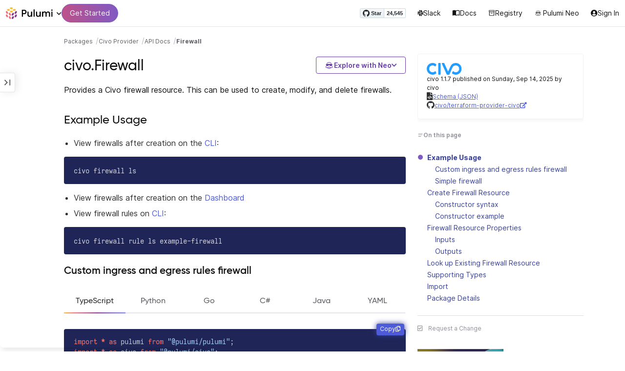

--- FILE ---
content_type: text/html
request_url: https://www.pulumi.com/registry/packages/civo/api-docs/firewall/
body_size: 22511
content:
<!doctype html><html lang=en-US prefix="og: http://ogp.me/ns#"><head><meta charset=UTF-8><meta http-equiv=X-UA-Compatible content="IE=edge,chrome=1"><meta name=viewport content="width=device-width,initial-scale=1,maximum-scale=1"><script>var segmentWriteKey="UK90Ofwacetj5VCPJ7cUgkbNcKLSHO3u",snippetName="C8Y429BDEy/06ujkUhzfL.min.js";window.growthbook_sdk_key="sdk-psPofGr6jFV2ja9O",window.growthbook_decrypt_key="9NsAVMNWaDS+Oky3rhLQ+A==",window.growthbook_dev_mode=!1</script><script src=https://code.jquery.com/jquery-3.6.0.min.js integrity="sha256-/xUj+3OJU5yExlq6GSYGSHk7tPXikynS7ogEvDej/m4=" crossorigin=anonymous referrerpolicy=no-referrer></script><script src=/registry/js/bundle-registry.014d5c8e08c5a3d8b994ce003b5ffa172faf8cfb97956512611ded7a9dbbd5c4.js defer></script><link rel=stylesheet href=/registry/css/bundle-registry.1ff5162f53ff1f5bd62b12caa4b0e564c207568d827f700626156233c5ad8a1d.css></link>
<meta name=google-site-verification content="N-ezSTIu4P3bSc4TqidV4wWCkMzFiMN269ZgDYArGkk"><meta property="og:image" content="https://www.pulumi.com/logos/brand/og-default.png"><meta property="og:type" content="article"><meta property="og:url" content="https://www.pulumi.com/registry/packages/civo/api-docs/firewall/"><meta property="og:site_name" content="pulumi"><meta name=twitter:image content="https://www.pulumi.com/logos/brand/twitter-summary.png"><meta name=twitter:card content="summary"><meta name=twitter:site content="@PulumiCorp"><meta property="og:title" content="Firewall"><meta name=description content="Documentation for the civo.Firewall resource with examples, input properties, output properties, lookup functions, and supporting types."><meta property="og:description" content="Documentation for the civo.Firewall resource with examples, input properties, output properties, lookup functions, and supporting types."><title>civo.Firewall | Pulumi Registry</title>
<link rel=icon type=image/x-icon href=/images/favicon.ico><link rel=canonical href=https://www.pulumi.com/registry/packages/civo/api-docs/firewall/><link rel=alternate type=application/rss+xml href=https://www.pulumi.com/blog/rss.xml title="Pulumi Blog"><script src=https://js.sentry-cdn.com/02614bf2f18e4615a73218b810563ced.min.js crossorigin=anonymous></script><script>Sentry.onLoad(function(){Sentry.init({environment:"production",release:"push-0b0b628e",beforeSend(e){const t=e.request.headers["User-Agent"];return t&&t.match(/Linespider|Yeti/)?null:e}})})</script><script async defer src=https://buttons.github.io/buttons.js></script><script>userAgentBlacklist=["Mozilla/5.0 (compatible; SiteAuditBot/0.97; +http://www.semrush.com/bot.html)","Mozilla/5.0 (X11; Linux x86_64) AppleWebKit/537.36 (KHTML, like Gecko) Chrome/115.0.0.0 Safari/537.36"],!function(){var n,s,t="analytics",e=window[t]=window[t]||[];if(!e.initialize)if(e.invoked)window.console&&console.error&&console.error("Segment snippet included twice.");else if(userAgentBlacklist.includes(navigator.userAgent))console.log("Segment snippet not loaded for user agent: "+navigator.userAgent);else{e.invoked=!0,e.methods=["trackSubmit","trackClick","trackLink","trackForm","pageview","identify","reset","group","track","ready","alias","debug","page","screen","once","off","on","addSourceMiddleware","addIntegrationMiddleware","setAnonymousId","addDestinationMiddleware","register"],e.factory=function(n){return function(){if(window[t].initialized)return window[t][n].apply(window[t],arguments);var o,s=Array.prototype.slice.call(arguments);return["track","screen","alias","group","page","identify"].indexOf(n)>-1&&(o=document.querySelector("link[rel='canonical']"),s.push({__t:"bpc",c:o&&o.getAttribute("href")||void 0,p:location.pathname,u:location.href,s:location.search,t:document.title,r:document.referrer})),s.unshift(n),e.push(s),e}};for(n=0;n<e.methods.length;n++)s=e.methods[n],e[s]=e.factory(s);e.load=function(n,s){var i,o=document.createElement("script");o.type="text/javascript",o.async=!0,o.setAttribute("data-global-segment-analytics-key",t),o.src="https://evs.analytics.pulumi.com/"+snippetName,i=document.getElementsByTagName("script")[0],i.parentNode.insertBefore(o,i),e._loadOptions=s},e._writeKey=segmentWriteKey,e._cdn="https://evs.analytics.pulumi.com",e.SNIPPET_VERSION="5.2.0",e.load(segmentWriteKey),e.page()}}()</script><script>window.consentManagerConfig=function(e){var t=e.React,c=e.inEU,n=t.createElement("span",null,"We use cookies (and other similar technologies) to collect data to improve your experience on our site. By using our website, you՚re agreeing to the collection of data as described in our"," ",t.createElement("a",{href:"/privacy/",target:"_blank"},"Privacy Policy"),"."),s=t.createElement("div",{class:"manage-cookies-btn"},"Manage cookies"),o="Website Data Collection Preferences",i="We use data collected by cookies and JavaScript libraries to improve your browsing experience, analyze site traffic, deliver personalized advertisements, and increase the overall performance of our site.",a="Are you sure you want to cancel?",r="Your preferences have not been saved. By continuing to use our website, you are agreeing to our Website Data Collection Policy.";return{container:"#segment-consent-manager",writeKey:segmentWriteKey,bannerContent:n,bannerSubContent:s,preferencesDialogTitle:o,preferencesDialogContent:i,cancelDialogTitle:a,cancelDialogContent:r,shouldRequireConsent:e.inEU,closeBehavior:e.inEU()?"dismiss":"accept",bannerTextColor:"black",cdnHost:"evs.analytics.pulumi.com",shouldReload:!1}}</script><script src=/js/consent-manager.js defer></script><script src=https://tag.clearbitscripts.com/v1/pk_54e7d7c428c6d5e79098374d93a7b333/tags.js referrerpolicy=strict-origin-when-cross-origin></script><meta name=facebook-domain-verification content="phlf6qes2bxa9ufzk8zt2es0qivg8j"><script>(function(){if(typeof window=="undefined")return;if(typeof window.signals!="undefined")return;var e=document.createElement("script");e.src="https://cdn.cr-relay.com/v1/site/a725b5ba-75f1-44dc-b250-11023fc10b9d/signals.js",e.async=!0,window.signals=Object.assign([],["page","identify","form"].reduce(function(e,t){return e[t]=function(){return signals.push([t,arguments]),signals},e},{})),document.head.appendChild(e)})()</script><script>!function(){var t,n,e=window.reb2b=window.reb2b||[];if(e.invoked)return;e.invoked=!0,e.methods=["identify","collect"],e.factory=function(t){return function(){var n=Array.prototype.slice.call(arguments);return n.unshift(t),e.push(n),e}};for(t=0;t<e.methods.length;t++)n=e.methods[t],e[n]=e.factory(n);e.load=function(e){var n,t=document.createElement("script");t.type="text/javascript",t.async=!0,t.src="https://s3-us-west-2.amazonaws.com/b2bjsstore/b/"+e+"/reb2b.js.gz",n=document.getElementsByTagName("script")[0],n.parentNode.insertBefore(t,n)},e.SNIPPET_VERSION="1.0.1",e.load("Y4O7Z0HKLKNX")}()</script><script async defer src=//cdnjs.cloudflare.com/ajax/libs/anchor-js/4.1.0/anchor.min.js></script><script>window.addEventListener("load",function(){anchors&&anchors.add("h1:not(.no-anchor), h2:not(.no-anchor), h3:not(.no-anchor), h4:not(.no-anchor), h5:not(.no-anchor), h6:not(.no-anchor)")})</script></head><body class=section-registry><pulumi-root></pulumi-root><nav class="top-nav-bar docs actually-docs transition-all border-b border-gray-300"><div class=top-nav-container><div class=logo-get-started><div data-track=header-pulumi-logo class="logo-nav-button logo-parent" aria-haspopup=true aria-controls=logo-nav-menu><div class=logo><img src=/images/logo/logo-on-white.svg alt="Pulumi logo">
<i class="fa fa-chevron-down"></i></div><ul id=logo-nav-menu role=menu class="logo-nav-menu hidden"><li role=none><a role=menuitem href=/>Pulumi home</a></li><li role=none><a role=menuitem href=/pricing/>Pricing</a></li><li role=none><a role=menuitem href=/blog/>Blog</a></li><li role=none><a role=menuitem href=/resources/>Events & workshops</a></li></ul></div><div class=get-started><a class=get-started-header-button data-track=get-started-practitioner-nav href=/docs/get-started/>Get Started</a></div></div><div class=nav-items><ul><li class=github-widget><a data-track=header-github-pulumi class=github-button href=https://github.com/pulumi/pulumi data-size=small data-show-count=true aria-label="Star pulumi/pulumi on GitHub">Star</a></li><li class=slack><a data-track=header-slack href=https://slack.pulumi.com/><i class="fab fa-slack"></i>
Slack</a></li><li class=docs><a data-track=header-docs href=/docs/><div class="icon icon-16-16 book-outline"></div>Docs</a></li><li class=registry><a data-track=header-registry href=/registry/><div class="icon icon-14-14 packages-outline"></div>Registry</a></li><li class=ai><a data-track=header-ai href=/neo><img src=/icons/pdi-neo.svg class="inline mr-0.5" style=width:16px;height:16px>
Pulumi Neo</a></li><li><a data-track=header-console href=https://app.pulumi.com/ target=_blank><i class="fa fa-refular fa-user-circle"></i>
<pulumi-user-toggle><span slot=signed-in>Pulumi Cloud</span>
<span slot=signed-out>Sign In</span></pulumi-user-toggle></a></li></ul></div></div></nav><main><div class=docs-list-main><div class=docs-main-nav-toggle-wrapper><div class=docs-main-nav-wrapper><div id=docs-main-nav class=docs-main-nav><nav class=main-nav><div class=docs-search><div id=search data-app-id=P6KICOKU8E data-search-key=9ac9f1177f81bc8cb5f6cf30485e62db data-facets=Docs,Registry data-index=production></div></div><div class=all-packages-icon-link><a class=all-packages href=/registry><div class="icon icon-14-14 arrow-back-gray-14-14"></div>All packages</a></div><ul><li class=sidenav-topic><a href=/registry/packages/civo/>Overview</a></li><li class=sidenav-topic><a href=/registry/packages/civo/installation-configuration/>Install & config</a></li><li class=sidenav-topic><a href=/registry/packages/civo/api-docs/>API Docs</a></li><pulumi-api-doc-filterable-nav base-directory=/registry/packages/civo/api-docs/ package-name=civo></pulumi-api-doc-filterable-nav></ul></nav></div></div><div class=docs-nav-toggle><div class="docs-nav-toggle-icon icon icon-24-24"></div></div></div><div class=docs-main-content-wrapper><div class=docs-main-content><ol class=docs-breadcrumb><li><a data-track=breadcrumb href=/registry/>Packages</a></li><li><a data-track=breadcrumb href=/registry/packages/civo/>Civo Provider</a></li><li><a data-track=breadcrumb href=/registry/packages/civo/api-docs/>API Docs</a></li><li class=active><a data-track=breadcrumb href=/registry/packages/civo/api-docs/firewall/>Firewall</a></li></ol><div id=accordion-package-card class=accordion><div><input type=checkbox id=accordion-checkbox-package-card>
<label for=accordion-checkbox-package-card class=show><div class=package-card-top-of-page><div class=img-name-version><div><img onerror='this.classList.add("hidden"),this.parentElement.querySelector(".pkg-fallback-icon").classList.remove("hidden")' class=h-6 src=/logos/pkg/civo.svg alt="civo logo">
<i class="fa fa-archive pkg-fallback-icon text-gray-500 hidden" style=font-size:1.5rem></i></div><p>civo 1.1.7, Sep 14 25</p></div><div class="icon icon-16-16 keyboard-arrow-down-gray"></div></div></label><label for=accordion-checkbox-package-card class=hide><div class=package-card-top-of-page><div class=img-name-version><div><img onerror='this.classList.add("hidden"),this.parentElement.querySelector(".pkg-fallback-icon").classList.remove("hidden")' class=h-6 src=/logos/pkg/civo.svg alt="civo logo">
<i class="fa fa-archive pkg-fallback-icon text-gray-500 hidden" style=font-size:1.5rem></i></div><p>civo 1.1.7, Sep 14 25</p></div><div class="icon icon-16-16 keyboard-arrow-up-gray"></div></div></label><div class="accordion-content flex"><div class=content><div class=package-card><div class=version-info>civo 1.1.7 published on Sunday, Sep 14, 2025 by civo</div><div class=package-link><i class="fas fa-file-code"></i>
<a href=/registry/packages/civo/schema.json target=_blank rel="noopener noreferrer"><span>Schema (JSON)</span></a></div><div class=package-link><i class="fab fa-github"></i>
<a href=https://github.com/civo/terraform-provider-civo target=_blank rel="noopener noreferrer"><span>civo/terraform-provider-civo</span>
<i class="fas fa-external-link-alt"></i></a></div></div></div></div></div></div><div class=title-ai-menu-container><h1 class=break-words>civo.Firewall</h1><div class=pulumi-ai-menu data-component=pulumi-ai-menu><button type=button class=pulumi-ai-menu__trigger data-role=trigger aria-haspopup=true aria-expanded=false>
<svg class="pulumi-ai-menu__neo-icon" viewBox="0 0 24 24" aria-hidden="true" focusable="false"><path fill-rule="evenodd" clip-rule="evenodd" d="M19.4776 13.2633C19.6124 13.4278 19.8064 13.7575 19.9855 14.1021 20.1653 14.4484 20.3363 14.8226 20.4224 15.0808 20.7162 15.962 20.5079 16.8899 19.8672 17.5336 19.1818 18.222 18.135 18.3854 16.921 18.0343 16.8681 18.019 16.8377 18.0128 16.8141 18.0127 16.795 18.0127 16.7744 18.0169 16.7431 18.0343 16.7086 18.0535 16.6634 18.0876 16.5971 18.1463 16.5313 18.2046 16.449 18.2836 16.3401 18.3889 15.5577 19.146 14.8264 19.5702 13.8411 19.8374 13.4755 19.9364 12.8186 19.9902 12.1633 19.9988 11.5073 20.0073 10.8334 19.971 10.4332 19.8826 9.27584 19.6268 8.54122 19.2471 7.75731 18.4958L7.28442 18.0425 6.72004 18.1504C5.63512 18.356 4.79185 18.1602 4.16442 17.5275 3.71627 17.0753 3.49023 16.5762 3.50032 15.9834 3.51036 15.3969 3.75084 14.7297 4.20657 13.9366 4.32307 13.7339 4.43215 13.546 4.51394 13.4072 4.55471 13.338 4.58966 13.2808 4.61468 13.2396 4.62711 13.2192 4.63754 13.2018 4.64552 13.1893 4.64765 13.1859 4.64877 13.1821 4.65066 13.179l.90774.6805C5.54315 13.8906 5.52311 13.9319 5.49774 13.9788 5.44578 14.0747 5.3744 14.2007 5.29625 14.3334 5.12707 14.6207 4.9718 14.9466 4.86038 15.2371 4.74734 15.5318 4.68486 15.7762 4.68562 15.9083 4.68671 16.0702 4.73944 16.2535 4.83057 16.4213 4.92155 16.5889 5.04672 16.734 5.18317 16.8253 5.39669 16.9679 5.5973 17.0384 5.86988 17.0402 6.14937 17.0419 6.50874 16.9723 7.03873 16.8243 8.84738 16.3193 10.1835 16.1377 12.0893 16.1386 13.8354 16.1394 15.0853 16.3065 16.9539 16.7883 17.9664 17.0494 18.4156 17.056 18.7745 16.8706 18.9293 16.7905 19.036 16.7053 19.1178 16.5951 19.2005 16.4834 19.2633 16.3388 19.3183 16.1314 19.416 15.7629 19.2979 15.332 18.7899 14.4373 18.6811 14.2456 18.5852 14.067 18.5185 13.9335 18.5066 13.9098 18.4967 13.8868 18.4866 13.8657l.9191-.6898L19.4776 13.2633zm-5.8493 4.1439C12.2378 17.273 10.3719 17.3491 9.04232 17.5932L8.62597 17.6693 8.77503 17.8019C9.16777 18.1534 9.92924 18.5171 10.6326 18.6819 10.9839 18.7642 11.5486 18.8033 12.1119 18.7981 12.676 18.7928 13.2232 18.743 13.5409 18.6552 13.9616 18.5388 14.4777 18.2909 14.8588 18.0528 15.0494 17.9336 15.2002 17.8207 15.2875 17.732 15.3139 17.7051 15.3301 17.6822 15.3409 17.6662 15.3363 17.6646 15.331 17.6629 15.3255 17.6611 15.295 17.6513 15.254 17.6408 15.2042 17.6292 15.1044 17.606 14.9712 17.5798 14.8125 17.5542 14.4952 17.5029 14.0787 17.4507 13.6283 17.4072z" fill="currentcolor"/><path d="M10.7714 13.3003C10.8991 13.206 11.0498 13.1733 11.1919 13.2499 11.3872 13.3555 11.4428 13.5847 11.418 13.803 11.3927 14.0265 11.2828 14.2741 11.0994 14.4722 10.9851 14.5955 10.8742 14.6864 10.756 14.7107 10.6234 14.7378 10.514 14.6772 10.4209 14.5832 10.3253 14.4867 10.2796 14.3692 10.2872 14.2255 10.2945 14.0896 10.3488 13.9321 10.4384 13.7454 10.5336 13.547 10.6473 13.3922 10.7714 13.3003z" fill="currentcolor"/><path d="M12.7565 13.3178C12.8483 13.2309 12.9876 13.1627 13.1256 13.2067 13.1618 13.2183 13.1963 13.2421 13.2243 13.2643 13.2542 13.2882 13.2856 13.3187 13.3168 13.3517 13.3793 13.4177 13.446 13.5013 13.5018 13.5881 13.6271 13.7831 13.699 13.9981 13.7105 14.1844 13.7215 14.3631 13.6764 14.5544 13.5183 14.6398 13.4779 14.6616 13.4388 14.6827 13.4052 14.6963 13.368 14.7113 13.3247 14.7225 13.2757 14.7138 13.2304 14.7057 13.1914 14.6828 13.1574 14.6593 13.1231 14.6356 13.0814 14.6019 13.032 14.5627 12.9128 14.468 12.8035 14.3154 12.7246 14.1597 12.6462 14.0047 12.5889 13.8299 12.5889 13.6848 12.589 13.5413 12.6624 13.4071 12.7565 13.3178z" fill="currentcolor"/><path d="M12.9354 8.34529C15.4777 8.3468 17.7693 8.42956 18.7179 8.59612 19.0001 8.64569 19.2237 8.7306 19.3882 8.86649 19.5553 9.0047 19.6518 9.18893 19.6945 9.41853 19.7108 9.50643 19.7153 9.69141 19.711 9.90786 19.7066 10.1291 19.6927 10.3961 19.6719 10.6552 19.6284 11.1984 19.5674 11.5891 19.455 11.9053 19.3412 12.2252 19.1771 12.4648 18.9359 12.7082 18.4533 13.1949 17.6901 13.4883 16.887 13.5758 16.0828 13.6633 15.221 13.5466 14.5319 13.1944 13.994 12.9194 13.6585 12.5752 13.1286 11.7799 12.844 11.3526 12.6637 11.1163 12.4985 10.9832c-.1553-.125-.3011-.162100000000001-.5366-.1656C11.7278 10.8143 11.5885 10.8439 11.4643 10.9338 11.3331 11.0289 11.2066 11.2001 11.0223 11.5136c-.6197 1.0537-1.51731 1.7991-2.43848 1.9995C8.08142 13.6222 7.44401 13.6576 7.00891 13.5984 6.07056 13.4706 5.34537 13.0951 4.8501 12.4666 4.48369 12.0014 4.38958 11.5471 4.35151 10.2779 4.33494 9.7251 4.32677 9.43096 4.34432 9.25405 4.35339 9.16291 4.36985 9.09395 4.39983 9.03302 4.42917 8.97352 4.46892 8.92769 4.5088 8.88191 4.54853 8.83629 4.58897 8.79382 4.64038 8.75855 4.6931 8.72252 4.75302 8.69679 4.82851 8.67733 4.97337 8.64006 5.19725 8.61959 5.5841 8.5879 7.57768 8.42459 10.3891 8.34378 12.9354 8.34529z" fill="currentcolor"/><path d="M6.0724 6.96056c2.53379-3.58773 8.1219-3.98505 11.2423-.80596C17.6483 6.49456 17.997 6.94229 18.2409 7.31522 18.3625 7.50115 18.4611 7.67233 18.5185 7.80455 18.5418 7.8584 18.5575 7.91162 18.5668 7.95875 18.0636 7.85223 17.5492 7.7632 17.0279 7.69044L17.0238 7.68325C16.656 7.14537 15.9305 6.46038 15.3358 6.09086 13.3041 4.82861 10.2662 4.93255 8.32271 6.33142 8.09824 6.49305 7.78331 6.77966 7.49825 7.07056c-.27636.28203-.51364.55831-.61475.72166C6.37979 7.85924 5.92247 7.93033 5.52242 7.99988 5.52157 7.98464 5.52178 7.97044 5.52344 7.95875 5.52768 7.92902 5.53721 7.8958 5.54914 7.86315 5.57352 7.79653 5.61432 7.71169 5.66428 7.61746 5.76481 7.4279 5.91145 7.1885 6.0724 6.96056z" fill="currentcolor"/></svg>
<span class=pulumi-ai-menu__trigger-text>Explore with Neo</span>
<i class="pulumi-ai-menu__chevron fa fa-chevron-down" aria-hidden=true></i></button><div class=pulumi-ai-menu__dropdown role=menu data-role=dropdown hidden><a class=pulumi-ai-menu__item href="https://app.pulumi.com/neo?prompt=Explain+the+resource+civo.Firewall.+Provide+a+detailed+overview+of+its+purpose%2C+architecture%2C+and+typical+responsibilities.&prefer_signup=true" target=_blank rel=noopener role=menuitem><span class="pulumi-ai-menu__item-icon pulumi-ai-menu__item-icon--document" aria-hidden=true><i class="pulumi-ai-menu__item-icon-symbol fa fa-file-alt" aria-hidden=true></i>
</span><span class=pulumi-ai-menu__item-copy><span class=pulumi-ai-menu__item-title>Explain this resource</span>
<span class=pulumi-ai-menu__item-description>Get a detailed overview of this resource</span>
</span></a><a class=pulumi-ai-menu__item href="https://app.pulumi.com/neo?prompt=List+the+top+five+real-world+scenarios+where+civo.Firewall+delivers+the+most+value.+Describe+why+it+is+useful+for+each.&prefer_signup=true" target=_blank rel=noopener role=menuitem><span class="pulumi-ai-menu__item-icon pulumi-ai-menu__item-icon--list" aria-hidden=true><i class="pulumi-ai-menu__item-icon-symbol fa fa-list-ul" aria-hidden=true></i>
</span><span class=pulumi-ai-menu__item-copy><span class=pulumi-ai-menu__item-title>Show real-world scenarios</span>
<span class=pulumi-ai-menu__item-description>List the top 5 use cases for this resource</span>
</span></a><a class=pulumi-ai-menu__item href="https://app.pulumi.com/neo?prompt=Generate+a+Pulumi+program+that+provisions+civo.Firewall.+Include+any+required+configuration+and+showcase+best+practices.&prefer_signup=true" target=_blank rel=noopener role=menuitem><span class="pulumi-ai-menu__item-icon pulumi-ai-menu__item-icon--sparkle" aria-hidden=true><i class="pulumi-ai-menu__item-icon-symbol fa fa-code" aria-hidden=true></i>
</span><span class=pulumi-ai-menu__item-copy><span class=pulumi-ai-menu__item-title>Provision a new instance</span>
<span class=pulumi-ai-menu__item-description>Build a program using civo.Firewall</span></span></a></div></div></div><div class="docs-table-of-contents docs-toc-mobile"><div class=table-of-contents><div class=package-card><div><img onerror='this.classList.add("hidden"),this.parentElement.querySelector(".pkg-fallback-icon").classList.remove("hidden")' class=h-6 src=/logos/pkg/civo.svg alt="civo logo">
<i class="fa fa-archive pkg-fallback-icon text-gray-500 hidden" style=font-size:1.5rem></i></div><div class=version-info>civo 1.1.7 published on Sunday, Sep 14, 2025 by civo</div><div class=package-link><i class="fas fa-file-code"></i>
<a href=/registry/packages/civo/schema.json target=_blank rel="noopener noreferrer"><span>Schema (JSON)</span></a></div><div class=package-link><i class="fab fa-github"></i>
<a href=https://github.com/civo/terraform-provider-civo target=_blank rel="noopener noreferrer"><span>civo/terraform-provider-civo</span>
<i class="fas fa-external-link-alt"></i></a></div></div><div id=accordion-table-of-contents class=accordion><div><input type=checkbox id=accordion-checkbox-table-of-contents>
<label for=accordion-checkbox-table-of-contents class=show><div class=heading><div class=icon-heading-wrapper><div class="icon icon-12-12 icon-on-this-page"></div><h2 class=no-anchor>On this page</h2></div><div class="icon icon-18-18 expand-more-18-18"></div></div></label><label for=accordion-checkbox-table-of-contents class=hide><div class=heading><div class=icon-heading-wrapper><div class="icon icon-12-12 icon-on-this-page"></div><h2 class=no-anchor>On this page</h2></div><div class="icon icon-18-18 expand-more-18-18"></div></div></label><div class="accordion-content flex"><div class=content><ul class=table-of-contents-list></ul></div></div></div></div></div><ul class="p-0 list-none table-of-contents-feedback"><li><a data-track=request-change class="text-gray-600 hover:text-gray-700 text-xs" href="https://github.com/pulumi/registry/issues/new?body=File: [themes%2fdefault%2fcontent/%2fregistry%2fpackages%2fcivo%2fapi-docs%2ffirewall](https%3a%2f%2fwww.pulumi.com%2fregistry%2fpackages%2fcivo%2fapi-docs%2ffirewall%2f)" target=_blank><i class="far fa-check-square mr-2" style=width:14px></i>Request a Change</a></li></ul><pulumi-top-button></pulumi-top-button></div><section class=docs-content><p>Provides a Civo firewall resource. This can be used to create, modify, and delete firewalls.</p><h2 id=example-usage>Example Usage</h2><ul><li>View firewalls after creation on the <a href=https://www.civo.com/docs/overview/civo-cli>CLI</a>:</li></ul><pre tabindex=0><code>civo firewall ls
</code></pre><ul><li>View firewalls after creation on the <a href=https://dashboard.civo.com/firewalls>Dashboard</a></li><li>View firewall rules on <a href=https://www.civo.com/docs/overview/civo-cli>CLI</a>:</li></ul><pre tabindex=0><code>civo firewall rule ls example-firewall
</code></pre><h3 id=custom-ingress-and-egress-rules-firewall>Custom ingress and egress rules firewall</h3><div><pulumi-chooser type=language options=csharp,go,typescript,python,yaml,java></pulumi-chooser></div><div><pulumi-choosable type=language values=javascript,typescript><div class=highlight><pre tabindex=0 class=chroma><code class=language-typescript data-lang=typescript><span class=line><span class=cl><span class=kr>import</span> <span class=o>*</span> <span class=kr>as</span> <span class=nx>pulumi</span> <span class=kr>from</span> <span class=s2>&#34;@pulumi/pulumi&#34;</span><span class=p>;</span>
</span></span><span class=line><span class=cl><span class=kr>import</span> <span class=o>*</span> <span class=kr>as</span> <span class=nx>civo</span> <span class=kr>from</span> <span class=s2>&#34;@pulumi/civo&#34;</span><span class=p>;</span>
</span></span><span class=line><span class=cl>
</span></span><span class=line><span class=cl><span class=kr>const</span> <span class=nx>exampleNetwork</span> <span class=o>=</span> <span class=k>new</span> <span class=nx>civo</span><span class=p>.</span><span class=nx>Network</span><span class=p>(</span><span class=s2>&#34;exampleNetwork&#34;</span><span class=p>,</span> <span class=p>{</span><span class=nx>label</span><span class=o>:</span> <span class=s2>&#34;example-network&#34;</span><span class=p>});</span>
</span></span><span class=line><span class=cl><span class=kr>const</span> <span class=nx>exampleFirewall</span> <span class=o>=</span> <span class=k>new</span> <span class=nx>civo</span><span class=p>.</span><span class=nx>Firewall</span><span class=p>(</span><span class=s2>&#34;exampleFirewall&#34;</span><span class=p>,</span> <span class=p>{</span>
</span></span><span class=line><span class=cl>    <span class=nx>networkId</span>: <span class=kt>exampleNetwork.networkId</span><span class=p>,</span>
</span></span><span class=line><span class=cl>    <span class=nx>createDefaultRules</span>: <span class=kt>false</span><span class=p>,</span>
</span></span><span class=line><span class=cl>    <span class=nx>ingressRules</span><span class=o>:</span> <span class=p>[</span>
</span></span><span class=line><span class=cl>        <span class=p>{</span>
</span></span><span class=line><span class=cl>            <span class=nx>label</span><span class=o>:</span> <span class=s2>&#34;http&#34;</span><span class=p>,</span>
</span></span><span class=line><span class=cl>            <span class=nx>protocol</span><span class=o>:</span> <span class=s2>&#34;tcp&#34;</span><span class=p>,</span>
</span></span><span class=line><span class=cl>            <span class=nx>portRange</span><span class=o>:</span> <span class=s2>&#34;80&#34;</span><span class=p>,</span>
</span></span><span class=line><span class=cl>            <span class=nx>cidrs</span><span class=o>:</span> <span class=p>[</span><span class=s2>&#34;0.0.0.0&#34;</span><span class=p>],</span>
</span></span><span class=line><span class=cl>            <span class=nx>action</span><span class=o>:</span> <span class=s2>&#34;allow&#34;</span><span class=p>,</span>
</span></span><span class=line><span class=cl>        <span class=p>},</span>
</span></span><span class=line><span class=cl>        <span class=p>{</span>
</span></span><span class=line><span class=cl>            <span class=nx>label</span><span class=o>:</span> <span class=s2>&#34;https&#34;</span><span class=p>,</span>
</span></span><span class=line><span class=cl>            <span class=nx>protocol</span><span class=o>:</span> <span class=s2>&#34;tcp&#34;</span><span class=p>,</span>
</span></span><span class=line><span class=cl>            <span class=nx>portRange</span><span class=o>:</span> <span class=s2>&#34;443&#34;</span><span class=p>,</span>
</span></span><span class=line><span class=cl>            <span class=nx>cidrs</span><span class=o>:</span> <span class=p>[</span><span class=s2>&#34;0.0.0.0&#34;</span><span class=p>],</span>
</span></span><span class=line><span class=cl>            <span class=nx>action</span><span class=o>:</span> <span class=s2>&#34;allow&#34;</span><span class=p>,</span>
</span></span><span class=line><span class=cl>        <span class=p>},</span>
</span></span><span class=line><span class=cl>        <span class=p>{</span>
</span></span><span class=line><span class=cl>            <span class=nx>label</span><span class=o>:</span> <span class=s2>&#34;ssh&#34;</span><span class=p>,</span>
</span></span><span class=line><span class=cl>            <span class=nx>protocol</span><span class=o>:</span> <span class=s2>&#34;tcp&#34;</span><span class=p>,</span>
</span></span><span class=line><span class=cl>            <span class=nx>portRange</span><span class=o>:</span> <span class=s2>&#34;22&#34;</span><span class=p>,</span>
</span></span><span class=line><span class=cl>            <span class=nx>cidrs</span><span class=o>:</span> <span class=p>[</span>
</span></span><span class=line><span class=cl>                <span class=s2>&#34;192.168.1.1/32&#34;</span><span class=p>,</span>
</span></span><span class=line><span class=cl>                <span class=s2>&#34;192.168.10.4/32&#34;</span><span class=p>,</span>
</span></span><span class=line><span class=cl>                <span class=s2>&#34;192.168.10.10/32&#34;</span><span class=p>,</span>
</span></span><span class=line><span class=cl>            <span class=p>],</span>
</span></span><span class=line><span class=cl>            <span class=nx>action</span><span class=o>:</span> <span class=s2>&#34;allow&#34;</span><span class=p>,</span>
</span></span><span class=line><span class=cl>        <span class=p>},</span>
</span></span><span class=line><span class=cl>    <span class=p>],</span>
</span></span><span class=line><span class=cl>    <span class=nx>egressRules</span><span class=o>:</span> <span class=p>[{</span>
</span></span><span class=line><span class=cl>        <span class=nx>label</span><span class=o>:</span> <span class=s2>&#34;all&#34;</span><span class=p>,</span>
</span></span><span class=line><span class=cl>        <span class=nx>protocol</span><span class=o>:</span> <span class=s2>&#34;tcp&#34;</span><span class=p>,</span>
</span></span><span class=line><span class=cl>        <span class=nx>portRange</span><span class=o>:</span> <span class=s2>&#34;1-65535&#34;</span><span class=p>,</span>
</span></span><span class=line><span class=cl>        <span class=nx>cidrs</span><span class=o>:</span> <span class=p>[</span><span class=s2>&#34;0.0.0.0/0&#34;</span><span class=p>],</span>
</span></span><span class=line><span class=cl>        <span class=nx>action</span><span class=o>:</span> <span class=s2>&#34;allow&#34;</span><span class=p>,</span>
</span></span><span class=line><span class=cl>    <span class=p>}],</span>
</span></span><span class=line><span class=cl><span class=p>});</span>
</span></span><span class=line><span class=cl><span class=kr>const</span> <span class=nx>debian</span> <span class=o>=</span> <span class=nx>civo</span><span class=p>.</span><span class=nx>getDiskImage</span><span class=p>({</span>
</span></span><span class=line><span class=cl>    <span class=nx>filters</span><span class=o>:</span> <span class=p>[{</span>
</span></span><span class=line><span class=cl>        <span class=nx>key</span><span class=o>:</span> <span class=s2>&#34;name&#34;</span><span class=p>,</span>
</span></span><span class=line><span class=cl>        <span class=nx>values</span><span class=o>:</span> <span class=p>[</span><span class=s2>&#34;debian-10&#34;</span><span class=p>],</span>
</span></span><span class=line><span class=cl>    <span class=p>}],</span>
</span></span><span class=line><span class=cl><span class=p>});</span>
</span></span><span class=line><span class=cl><span class=c1>// Create a new instance
</span></span></span><span class=line><span class=cl><span class=c1></span><span class=kr>const</span> <span class=nx>exampleInstance</span> <span class=o>=</span> <span class=k>new</span> <span class=nx>civo</span><span class=p>.</span><span class=nx>Instance</span><span class=p>(</span><span class=s2>&#34;exampleInstance&#34;</span><span class=p>,</span> <span class=p>{</span>
</span></span><span class=line><span class=cl>    <span class=nx>hostname</span><span class=o>:</span> <span class=s2>&#34;example&#34;</span><span class=p>,</span>
</span></span><span class=line><span class=cl>    <span class=nx>notes</span><span class=o>:</span> <span class=s2>&#34;This is an example instance&#34;</span><span class=p>,</span>
</span></span><span class=line><span class=cl>    <span class=nx>firewallId</span>: <span class=kt>exampleFirewall.firewallId</span><span class=p>,</span>
</span></span><span class=line><span class=cl>    <span class=nx>networkId</span>: <span class=kt>exampleNetwork.networkId</span><span class=p>,</span>
</span></span><span class=line><span class=cl>    <span class=nx>size</span><span class=o>:</span> <span class=s2>&#34;g3.xsmall&#34;</span><span class=p>,</span>
</span></span><span class=line><span class=cl>    <span class=nx>diskImage</span>: <span class=kt>debian.then</span><span class=p>(</span><span class=nx>debian</span> <span class=o>=&gt;</span> <span class=nx>debian</span><span class=p>.</span><span class=nx>diskimages</span><span class=o>?</span><span class=p>.[</span><span class=mi>0</span><span class=p>]</span><span class=o>?</span><span class=p>.</span><span class=nx>id</span><span class=p>),</span>
</span></span><span class=line><span class=cl><span class=p>});</span>
</span></span></code></pre></div></pulumi-choosable></div><div><pulumi-choosable type=language values=python><div class=highlight><pre tabindex=0 class=chroma><code class=language-python data-lang=python><span class=line><span class=cl><span class=kn>import</span> <span class=nn>pulumi</span>
</span></span><span class=line><span class=cl><span class=kn>import</span> <span class=nn>pulumi_civo</span> <span class=k>as</span> <span class=nn>civo</span>
</span></span><span class=line><span class=cl>
</span></span><span class=line><span class=cl><span class=n>example_network</span> <span class=o>=</span> <span class=n>civo</span><span class=o>.</span><span class=n>Network</span><span class=p>(</span><span class=s2>&#34;exampleNetwork&#34;</span><span class=p>,</span> <span class=n>label</span><span class=o>=</span><span class=s2>&#34;example-network&#34;</span><span class=p>)</span>
</span></span><span class=line><span class=cl><span class=n>example_firewall</span> <span class=o>=</span> <span class=n>civo</span><span class=o>.</span><span class=n>Firewall</span><span class=p>(</span><span class=s2>&#34;exampleFirewall&#34;</span><span class=p>,</span>
</span></span><span class=line><span class=cl>    <span class=n>network_id</span><span class=o>=</span><span class=n>example_network</span><span class=o>.</span><span class=n>network_id</span><span class=p>,</span>
</span></span><span class=line><span class=cl>    <span class=n>create_default_rules</span><span class=o>=</span><span class=kc>False</span><span class=p>,</span>
</span></span><span class=line><span class=cl>    <span class=n>ingress_rules</span><span class=o>=</span><span class=p>[</span>
</span></span><span class=line><span class=cl>        <span class=p>{</span>
</span></span><span class=line><span class=cl>            <span class=s2>&#34;label&#34;</span><span class=p>:</span> <span class=s2>&#34;http&#34;</span><span class=p>,</span>
</span></span><span class=line><span class=cl>            <span class=s2>&#34;protocol&#34;</span><span class=p>:</span> <span class=s2>&#34;tcp&#34;</span><span class=p>,</span>
</span></span><span class=line><span class=cl>            <span class=s2>&#34;port_range&#34;</span><span class=p>:</span> <span class=s2>&#34;80&#34;</span><span class=p>,</span>
</span></span><span class=line><span class=cl>            <span class=s2>&#34;cidrs&#34;</span><span class=p>:</span> <span class=p>[</span><span class=s2>&#34;0.0.0.0&#34;</span><span class=p>],</span>
</span></span><span class=line><span class=cl>            <span class=s2>&#34;action&#34;</span><span class=p>:</span> <span class=s2>&#34;allow&#34;</span><span class=p>,</span>
</span></span><span class=line><span class=cl>        <span class=p>},</span>
</span></span><span class=line><span class=cl>        <span class=p>{</span>
</span></span><span class=line><span class=cl>            <span class=s2>&#34;label&#34;</span><span class=p>:</span> <span class=s2>&#34;https&#34;</span><span class=p>,</span>
</span></span><span class=line><span class=cl>            <span class=s2>&#34;protocol&#34;</span><span class=p>:</span> <span class=s2>&#34;tcp&#34;</span><span class=p>,</span>
</span></span><span class=line><span class=cl>            <span class=s2>&#34;port_range&#34;</span><span class=p>:</span> <span class=s2>&#34;443&#34;</span><span class=p>,</span>
</span></span><span class=line><span class=cl>            <span class=s2>&#34;cidrs&#34;</span><span class=p>:</span> <span class=p>[</span><span class=s2>&#34;0.0.0.0&#34;</span><span class=p>],</span>
</span></span><span class=line><span class=cl>            <span class=s2>&#34;action&#34;</span><span class=p>:</span> <span class=s2>&#34;allow&#34;</span><span class=p>,</span>
</span></span><span class=line><span class=cl>        <span class=p>},</span>
</span></span><span class=line><span class=cl>        <span class=p>{</span>
</span></span><span class=line><span class=cl>            <span class=s2>&#34;label&#34;</span><span class=p>:</span> <span class=s2>&#34;ssh&#34;</span><span class=p>,</span>
</span></span><span class=line><span class=cl>            <span class=s2>&#34;protocol&#34;</span><span class=p>:</span> <span class=s2>&#34;tcp&#34;</span><span class=p>,</span>
</span></span><span class=line><span class=cl>            <span class=s2>&#34;port_range&#34;</span><span class=p>:</span> <span class=s2>&#34;22&#34;</span><span class=p>,</span>
</span></span><span class=line><span class=cl>            <span class=s2>&#34;cidrs&#34;</span><span class=p>:</span> <span class=p>[</span>
</span></span><span class=line><span class=cl>                <span class=s2>&#34;192.168.1.1/32&#34;</span><span class=p>,</span>
</span></span><span class=line><span class=cl>                <span class=s2>&#34;192.168.10.4/32&#34;</span><span class=p>,</span>
</span></span><span class=line><span class=cl>                <span class=s2>&#34;192.168.10.10/32&#34;</span><span class=p>,</span>
</span></span><span class=line><span class=cl>            <span class=p>],</span>
</span></span><span class=line><span class=cl>            <span class=s2>&#34;action&#34;</span><span class=p>:</span> <span class=s2>&#34;allow&#34;</span><span class=p>,</span>
</span></span><span class=line><span class=cl>        <span class=p>},</span>
</span></span><span class=line><span class=cl>    <span class=p>],</span>
</span></span><span class=line><span class=cl>    <span class=n>egress_rules</span><span class=o>=</span><span class=p>[{</span>
</span></span><span class=line><span class=cl>        <span class=s2>&#34;label&#34;</span><span class=p>:</span> <span class=s2>&#34;all&#34;</span><span class=p>,</span>
</span></span><span class=line><span class=cl>        <span class=s2>&#34;protocol&#34;</span><span class=p>:</span> <span class=s2>&#34;tcp&#34;</span><span class=p>,</span>
</span></span><span class=line><span class=cl>        <span class=s2>&#34;port_range&#34;</span><span class=p>:</span> <span class=s2>&#34;1-65535&#34;</span><span class=p>,</span>
</span></span><span class=line><span class=cl>        <span class=s2>&#34;cidrs&#34;</span><span class=p>:</span> <span class=p>[</span><span class=s2>&#34;0.0.0.0/0&#34;</span><span class=p>],</span>
</span></span><span class=line><span class=cl>        <span class=s2>&#34;action&#34;</span><span class=p>:</span> <span class=s2>&#34;allow&#34;</span><span class=p>,</span>
</span></span><span class=line><span class=cl>    <span class=p>}])</span>
</span></span><span class=line><span class=cl><span class=n>debian</span> <span class=o>=</span> <span class=n>civo</span><span class=o>.</span><span class=n>get_disk_image</span><span class=p>(</span><span class=n>filters</span><span class=o>=</span><span class=p>[{</span>
</span></span><span class=line><span class=cl>    <span class=s2>&#34;key&#34;</span><span class=p>:</span> <span class=s2>&#34;name&#34;</span><span class=p>,</span>
</span></span><span class=line><span class=cl>    <span class=s2>&#34;values&#34;</span><span class=p>:</span> <span class=p>[</span><span class=s2>&#34;debian-10&#34;</span><span class=p>],</span>
</span></span><span class=line><span class=cl><span class=p>}])</span>
</span></span><span class=line><span class=cl><span class=c1># Create a new instance</span>
</span></span><span class=line><span class=cl><span class=n>example_instance</span> <span class=o>=</span> <span class=n>civo</span><span class=o>.</span><span class=n>Instance</span><span class=p>(</span><span class=s2>&#34;exampleInstance&#34;</span><span class=p>,</span>
</span></span><span class=line><span class=cl>    <span class=n>hostname</span><span class=o>=</span><span class=s2>&#34;example&#34;</span><span class=p>,</span>
</span></span><span class=line><span class=cl>    <span class=n>notes</span><span class=o>=</span><span class=s2>&#34;This is an example instance&#34;</span><span class=p>,</span>
</span></span><span class=line><span class=cl>    <span class=n>firewall_id</span><span class=o>=</span><span class=n>example_firewall</span><span class=o>.</span><span class=n>firewall_id</span><span class=p>,</span>
</span></span><span class=line><span class=cl>    <span class=n>network_id</span><span class=o>=</span><span class=n>example_network</span><span class=o>.</span><span class=n>network_id</span><span class=p>,</span>
</span></span><span class=line><span class=cl>    <span class=n>size</span><span class=o>=</span><span class=s2>&#34;g3.xsmall&#34;</span><span class=p>,</span>
</span></span><span class=line><span class=cl>    <span class=n>disk_image</span><span class=o>=</span><span class=n>debian</span><span class=o>.</span><span class=n>diskimages</span><span class=p>[</span><span class=mi>0</span><span class=p>]</span><span class=o>.</span><span class=n>id</span><span class=p>)</span>
</span></span></code></pre></div></pulumi-choosable></div><div><pulumi-choosable type=language values=go><div class=highlight><pre tabindex=0 class=chroma><code class=language-go data-lang=go><span class=line><span class=cl><span class=kn>package</span> <span class=nx>main</span>
</span></span><span class=line><span class=cl>
</span></span><span class=line><span class=cl><span class=kn>import</span> <span class=p>(</span>
</span></span><span class=line><span class=cl>	<span class=s>&#34;github.com/pulumi/pulumi-terraform-provider/sdks/go/civo/civo&#34;</span>
</span></span><span class=line><span class=cl>	<span class=s>&#34;github.com/pulumi/pulumi/sdk/v3/go/pulumi&#34;</span>
</span></span><span class=line><span class=cl><span class=p>)</span>
</span></span><span class=line><span class=cl>
</span></span><span class=line><span class=cl><span class=kd>func</span> <span class=nf>main</span><span class=p>()</span> <span class=p>{</span>
</span></span><span class=line><span class=cl>	<span class=nx>pulumi</span><span class=p>.</span><span class=nf>Run</span><span class=p>(</span><span class=kd>func</span><span class=p>(</span><span class=nx>ctx</span> <span class=o>*</span><span class=nx>pulumi</span><span class=p>.</span><span class=nx>Context</span><span class=p>)</span> <span class=kt>error</span> <span class=p>{</span>
</span></span><span class=line><span class=cl>		<span class=nx>exampleNetwork</span><span class=p>,</span> <span class=nx>err</span> <span class=o>:=</span> <span class=nx>civo</span><span class=p>.</span><span class=nf>NewNetwork</span><span class=p>(</span><span class=nx>ctx</span><span class=p>,</span> <span class=s>&#34;exampleNetwork&#34;</span><span class=p>,</span> <span class=o>&amp;</span><span class=nx>civo</span><span class=p>.</span><span class=nx>NetworkArgs</span><span class=p>{</span>
</span></span><span class=line><span class=cl>			<span class=nx>Label</span><span class=p>:</span> <span class=nx>pulumi</span><span class=p>.</span><span class=nf>String</span><span class=p>(</span><span class=s>&#34;example-network&#34;</span><span class=p>),</span>
</span></span><span class=line><span class=cl>		<span class=p>})</span>
</span></span><span class=line><span class=cl>		<span class=k>if</span> <span class=nx>err</span> <span class=o>!=</span> <span class=kc>nil</span> <span class=p>{</span>
</span></span><span class=line><span class=cl>			<span class=k>return</span> <span class=nx>err</span>
</span></span><span class=line><span class=cl>		<span class=p>}</span>
</span></span><span class=line><span class=cl>		<span class=nx>exampleFirewall</span><span class=p>,</span> <span class=nx>err</span> <span class=o>:=</span> <span class=nx>civo</span><span class=p>.</span><span class=nf>NewFirewall</span><span class=p>(</span><span class=nx>ctx</span><span class=p>,</span> <span class=s>&#34;exampleFirewall&#34;</span><span class=p>,</span> <span class=o>&amp;</span><span class=nx>civo</span><span class=p>.</span><span class=nx>FirewallArgs</span><span class=p>{</span>
</span></span><span class=line><span class=cl>			<span class=nx>NetworkId</span><span class=p>:</span>          <span class=nx>exampleNetwork</span><span class=p>.</span><span class=nx>NetworkId</span><span class=p>,</span>
</span></span><span class=line><span class=cl>			<span class=nx>CreateDefaultRules</span><span class=p>:</span> <span class=nx>pulumi</span><span class=p>.</span><span class=nf>Bool</span><span class=p>(</span><span class=kc>false</span><span class=p>),</span>
</span></span><span class=line><span class=cl>			<span class=nx>IngressRules</span><span class=p>:</span> <span class=nx>civo</span><span class=p>.</span><span class=nx>FirewallIngressRuleArray</span><span class=p>{</span>
</span></span><span class=line><span class=cl>				<span class=o>&amp;</span><span class=nx>civo</span><span class=p>.</span><span class=nx>FirewallIngressRuleArgs</span><span class=p>{</span>
</span></span><span class=line><span class=cl>					<span class=nx>Label</span><span class=p>:</span>     <span class=nx>pulumi</span><span class=p>.</span><span class=nf>String</span><span class=p>(</span><span class=s>&#34;http&#34;</span><span class=p>),</span>
</span></span><span class=line><span class=cl>					<span class=nx>Protocol</span><span class=p>:</span>  <span class=nx>pulumi</span><span class=p>.</span><span class=nf>String</span><span class=p>(</span><span class=s>&#34;tcp&#34;</span><span class=p>),</span>
</span></span><span class=line><span class=cl>					<span class=nx>PortRange</span><span class=p>:</span> <span class=nx>pulumi</span><span class=p>.</span><span class=nf>String</span><span class=p>(</span><span class=s>&#34;80&#34;</span><span class=p>),</span>
</span></span><span class=line><span class=cl>					<span class=nx>Cidrs</span><span class=p>:</span> <span class=nx>pulumi</span><span class=p>.</span><span class=nx>StringArray</span><span class=p>{</span>
</span></span><span class=line><span class=cl>						<span class=nx>pulumi</span><span class=p>.</span><span class=nf>String</span><span class=p>(</span><span class=s>&#34;0.0.0.0&#34;</span><span class=p>),</span>
</span></span><span class=line><span class=cl>					<span class=p>},</span>
</span></span><span class=line><span class=cl>					<span class=nx>Action</span><span class=p>:</span> <span class=nx>pulumi</span><span class=p>.</span><span class=nf>String</span><span class=p>(</span><span class=s>&#34;allow&#34;</span><span class=p>),</span>
</span></span><span class=line><span class=cl>				<span class=p>},</span>
</span></span><span class=line><span class=cl>				<span class=o>&amp;</span><span class=nx>civo</span><span class=p>.</span><span class=nx>FirewallIngressRuleArgs</span><span class=p>{</span>
</span></span><span class=line><span class=cl>					<span class=nx>Label</span><span class=p>:</span>     <span class=nx>pulumi</span><span class=p>.</span><span class=nf>String</span><span class=p>(</span><span class=s>&#34;https&#34;</span><span class=p>),</span>
</span></span><span class=line><span class=cl>					<span class=nx>Protocol</span><span class=p>:</span>  <span class=nx>pulumi</span><span class=p>.</span><span class=nf>String</span><span class=p>(</span><span class=s>&#34;tcp&#34;</span><span class=p>),</span>
</span></span><span class=line><span class=cl>					<span class=nx>PortRange</span><span class=p>:</span> <span class=nx>pulumi</span><span class=p>.</span><span class=nf>String</span><span class=p>(</span><span class=s>&#34;443&#34;</span><span class=p>),</span>
</span></span><span class=line><span class=cl>					<span class=nx>Cidrs</span><span class=p>:</span> <span class=nx>pulumi</span><span class=p>.</span><span class=nx>StringArray</span><span class=p>{</span>
</span></span><span class=line><span class=cl>						<span class=nx>pulumi</span><span class=p>.</span><span class=nf>String</span><span class=p>(</span><span class=s>&#34;0.0.0.0&#34;</span><span class=p>),</span>
</span></span><span class=line><span class=cl>					<span class=p>},</span>
</span></span><span class=line><span class=cl>					<span class=nx>Action</span><span class=p>:</span> <span class=nx>pulumi</span><span class=p>.</span><span class=nf>String</span><span class=p>(</span><span class=s>&#34;allow&#34;</span><span class=p>),</span>
</span></span><span class=line><span class=cl>				<span class=p>},</span>
</span></span><span class=line><span class=cl>				<span class=o>&amp;</span><span class=nx>civo</span><span class=p>.</span><span class=nx>FirewallIngressRuleArgs</span><span class=p>{</span>
</span></span><span class=line><span class=cl>					<span class=nx>Label</span><span class=p>:</span>     <span class=nx>pulumi</span><span class=p>.</span><span class=nf>String</span><span class=p>(</span><span class=s>&#34;ssh&#34;</span><span class=p>),</span>
</span></span><span class=line><span class=cl>					<span class=nx>Protocol</span><span class=p>:</span>  <span class=nx>pulumi</span><span class=p>.</span><span class=nf>String</span><span class=p>(</span><span class=s>&#34;tcp&#34;</span><span class=p>),</span>
</span></span><span class=line><span class=cl>					<span class=nx>PortRange</span><span class=p>:</span> <span class=nx>pulumi</span><span class=p>.</span><span class=nf>String</span><span class=p>(</span><span class=s>&#34;22&#34;</span><span class=p>),</span>
</span></span><span class=line><span class=cl>					<span class=nx>Cidrs</span><span class=p>:</span> <span class=nx>pulumi</span><span class=p>.</span><span class=nx>StringArray</span><span class=p>{</span>
</span></span><span class=line><span class=cl>						<span class=nx>pulumi</span><span class=p>.</span><span class=nf>String</span><span class=p>(</span><span class=s>&#34;192.168.1.1/32&#34;</span><span class=p>),</span>
</span></span><span class=line><span class=cl>						<span class=nx>pulumi</span><span class=p>.</span><span class=nf>String</span><span class=p>(</span><span class=s>&#34;192.168.10.4/32&#34;</span><span class=p>),</span>
</span></span><span class=line><span class=cl>						<span class=nx>pulumi</span><span class=p>.</span><span class=nf>String</span><span class=p>(</span><span class=s>&#34;192.168.10.10/32&#34;</span><span class=p>),</span>
</span></span><span class=line><span class=cl>					<span class=p>},</span>
</span></span><span class=line><span class=cl>					<span class=nx>Action</span><span class=p>:</span> <span class=nx>pulumi</span><span class=p>.</span><span class=nf>String</span><span class=p>(</span><span class=s>&#34;allow&#34;</span><span class=p>),</span>
</span></span><span class=line><span class=cl>				<span class=p>},</span>
</span></span><span class=line><span class=cl>			<span class=p>},</span>
</span></span><span class=line><span class=cl>			<span class=nx>EgressRules</span><span class=p>:</span> <span class=nx>civo</span><span class=p>.</span><span class=nx>FirewallEgressRuleArray</span><span class=p>{</span>
</span></span><span class=line><span class=cl>				<span class=o>&amp;</span><span class=nx>civo</span><span class=p>.</span><span class=nx>FirewallEgressRuleArgs</span><span class=p>{</span>
</span></span><span class=line><span class=cl>					<span class=nx>Label</span><span class=p>:</span>     <span class=nx>pulumi</span><span class=p>.</span><span class=nf>String</span><span class=p>(</span><span class=s>&#34;all&#34;</span><span class=p>),</span>
</span></span><span class=line><span class=cl>					<span class=nx>Protocol</span><span class=p>:</span>  <span class=nx>pulumi</span><span class=p>.</span><span class=nf>String</span><span class=p>(</span><span class=s>&#34;tcp&#34;</span><span class=p>),</span>
</span></span><span class=line><span class=cl>					<span class=nx>PortRange</span><span class=p>:</span> <span class=nx>pulumi</span><span class=p>.</span><span class=nf>String</span><span class=p>(</span><span class=s>&#34;1-65535&#34;</span><span class=p>),</span>
</span></span><span class=line><span class=cl>					<span class=nx>Cidrs</span><span class=p>:</span> <span class=nx>pulumi</span><span class=p>.</span><span class=nx>StringArray</span><span class=p>{</span>
</span></span><span class=line><span class=cl>						<span class=nx>pulumi</span><span class=p>.</span><span class=nf>String</span><span class=p>(</span><span class=s>&#34;0.0.0.0/0&#34;</span><span class=p>),</span>
</span></span><span class=line><span class=cl>					<span class=p>},</span>
</span></span><span class=line><span class=cl>					<span class=nx>Action</span><span class=p>:</span> <span class=nx>pulumi</span><span class=p>.</span><span class=nf>String</span><span class=p>(</span><span class=s>&#34;allow&#34;</span><span class=p>),</span>
</span></span><span class=line><span class=cl>				<span class=p>},</span>
</span></span><span class=line><span class=cl>			<span class=p>},</span>
</span></span><span class=line><span class=cl>		<span class=p>})</span>
</span></span><span class=line><span class=cl>		<span class=k>if</span> <span class=nx>err</span> <span class=o>!=</span> <span class=kc>nil</span> <span class=p>{</span>
</span></span><span class=line><span class=cl>			<span class=k>return</span> <span class=nx>err</span>
</span></span><span class=line><span class=cl>		<span class=p>}</span>
</span></span><span class=line><span class=cl>		<span class=nx>debian</span><span class=p>,</span> <span class=nx>err</span> <span class=o>:=</span> <span class=nx>civo</span><span class=p>.</span><span class=nf>GetDiskImage</span><span class=p>(</span><span class=nx>ctx</span><span class=p>,</span> <span class=o>&amp;</span><span class=nx>civo</span><span class=p>.</span><span class=nx>GetDiskImageArgs</span><span class=p>{</span>
</span></span><span class=line><span class=cl>			<span class=nx>Filters</span><span class=p>:</span> <span class=p>[]</span><span class=nx>civo</span><span class=p>.</span><span class=nx>GetDiskImageFilter</span><span class=p>{</span>
</span></span><span class=line><span class=cl>				<span class=p>{</span>
</span></span><span class=line><span class=cl>					<span class=nx>Key</span><span class=p>:</span> <span class=s>&#34;name&#34;</span><span class=p>,</span>
</span></span><span class=line><span class=cl>					<span class=nx>Values</span><span class=p>:</span> <span class=p>[]</span><span class=kt>string</span><span class=p>{</span>
</span></span><span class=line><span class=cl>						<span class=s>&#34;debian-10&#34;</span><span class=p>,</span>
</span></span><span class=line><span class=cl>					<span class=p>},</span>
</span></span><span class=line><span class=cl>				<span class=p>},</span>
</span></span><span class=line><span class=cl>			<span class=p>},</span>
</span></span><span class=line><span class=cl>		<span class=p>},</span> <span class=kc>nil</span><span class=p>)</span>
</span></span><span class=line><span class=cl>		<span class=k>if</span> <span class=nx>err</span> <span class=o>!=</span> <span class=kc>nil</span> <span class=p>{</span>
</span></span><span class=line><span class=cl>			<span class=k>return</span> <span class=nx>err</span>
</span></span><span class=line><span class=cl>		<span class=p>}</span>
</span></span><span class=line><span class=cl>		<span class=c1>// Create a new instance
</span></span></span><span class=line><span class=cl><span class=c1></span>		<span class=nx>_</span><span class=p>,</span> <span class=nx>err</span> <span class=p>=</span> <span class=nx>civo</span><span class=p>.</span><span class=nf>NewInstance</span><span class=p>(</span><span class=nx>ctx</span><span class=p>,</span> <span class=s>&#34;exampleInstance&#34;</span><span class=p>,</span> <span class=o>&amp;</span><span class=nx>civo</span><span class=p>.</span><span class=nx>InstanceArgs</span><span class=p>{</span>
</span></span><span class=line><span class=cl>			<span class=nx>Hostname</span><span class=p>:</span>   <span class=nx>pulumi</span><span class=p>.</span><span class=nf>String</span><span class=p>(</span><span class=s>&#34;example&#34;</span><span class=p>),</span>
</span></span><span class=line><span class=cl>			<span class=nx>Notes</span><span class=p>:</span>      <span class=nx>pulumi</span><span class=p>.</span><span class=nf>String</span><span class=p>(</span><span class=s>&#34;This is an example instance&#34;</span><span class=p>),</span>
</span></span><span class=line><span class=cl>			<span class=nx>FirewallId</span><span class=p>:</span> <span class=nx>exampleFirewall</span><span class=p>.</span><span class=nx>FirewallId</span><span class=p>,</span>
</span></span><span class=line><span class=cl>			<span class=nx>NetworkId</span><span class=p>:</span>  <span class=nx>exampleNetwork</span><span class=p>.</span><span class=nx>NetworkId</span><span class=p>,</span>
</span></span><span class=line><span class=cl>			<span class=nx>Size</span><span class=p>:</span>       <span class=nx>pulumi</span><span class=p>.</span><span class=nf>String</span><span class=p>(</span><span class=s>&#34;g3.xsmall&#34;</span><span class=p>),</span>
</span></span><span class=line><span class=cl>			<span class=nx>DiskImage</span><span class=p>:</span>  <span class=nx>pulumi</span><span class=p>.</span><span class=nf>String</span><span class=p>(</span><span class=nx>debian</span><span class=p>.</span><span class=nx>Diskimages</span><span class=p>[</span><span class=mi>0</span><span class=p>].</span><span class=nx>Id</span><span class=p>),</span>
</span></span><span class=line><span class=cl>		<span class=p>})</span>
</span></span><span class=line><span class=cl>		<span class=k>if</span> <span class=nx>err</span> <span class=o>!=</span> <span class=kc>nil</span> <span class=p>{</span>
</span></span><span class=line><span class=cl>			<span class=k>return</span> <span class=nx>err</span>
</span></span><span class=line><span class=cl>		<span class=p>}</span>
</span></span><span class=line><span class=cl>		<span class=k>return</span> <span class=kc>nil</span>
</span></span><span class=line><span class=cl>	<span class=p>})</span>
</span></span><span class=line><span class=cl><span class=p>}</span>
</span></span></code></pre></div></pulumi-choosable></div><div><pulumi-choosable type=language values=csharp><div class=highlight><pre tabindex=0 class=chroma><code class=language-csharp data-lang=csharp><span class=line><span class=cl><span class=k>using</span> <span class=nn>System.Collections.Generic</span><span class=p>;</span>
</span></span><span class=line><span class=cl><span class=k>using</span> <span class=nn>System.Linq</span><span class=p>;</span>
</span></span><span class=line><span class=cl><span class=k>using</span> <span class=nn>Pulumi</span><span class=p>;</span>
</span></span><span class=line><span class=cl><span class=k>using</span> <span class=nn>Civo</span> <span class=p>=</span> <span class=n>Pulumi</span><span class=p>.</span><span class=n>Civo</span><span class=p>;</span>
</span></span><span class=line><span class=cl>
</span></span><span class=line><span class=cl><span class=k>return</span> <span class=k>await</span> <span class=n>Deployment</span><span class=p>.</span><span class=n>RunAsync</span><span class=p>(()</span> <span class=p>=&gt;</span> 
</span></span><span class=line><span class=cl><span class=p>{</span>
</span></span><span class=line><span class=cl>    <span class=kt>var</span> <span class=n>exampleNetwork</span> <span class=p>=</span> <span class=k>new</span> <span class=n>Civo</span><span class=p>.</span><span class=n>Network</span><span class=p>(</span><span class=s>&#34;exampleNetwork&#34;</span><span class=p>,</span> <span class=k>new</span><span class=p>()</span>
</span></span><span class=line><span class=cl>    <span class=p>{</span>
</span></span><span class=line><span class=cl>        <span class=n>Label</span> <span class=p>=</span> <span class=s>&#34;example-network&#34;</span><span class=p>,</span>
</span></span><span class=line><span class=cl>    <span class=p>});</span>
</span></span><span class=line><span class=cl>
</span></span><span class=line><span class=cl>    <span class=kt>var</span> <span class=n>exampleFirewall</span> <span class=p>=</span> <span class=k>new</span> <span class=n>Civo</span><span class=p>.</span><span class=n>Firewall</span><span class=p>(</span><span class=s>&#34;exampleFirewall&#34;</span><span class=p>,</span> <span class=k>new</span><span class=p>()</span>
</span></span><span class=line><span class=cl>    <span class=p>{</span>
</span></span><span class=line><span class=cl>        <span class=n>NetworkId</span> <span class=p>=</span> <span class=n>exampleNetwork</span><span class=p>.</span><span class=n>NetworkId</span><span class=p>,</span>
</span></span><span class=line><span class=cl>        <span class=n>CreateDefaultRules</span> <span class=p>=</span> <span class=kc>false</span><span class=p>,</span>
</span></span><span class=line><span class=cl>        <span class=n>IngressRules</span> <span class=p>=</span> <span class=k>new</span><span class=p>[]</span>
</span></span><span class=line><span class=cl>        <span class=p>{</span>
</span></span><span class=line><span class=cl>            <span class=k>new</span> <span class=n>Civo</span><span class=p>.</span><span class=n>Inputs</span><span class=p>.</span><span class=n>FirewallIngressRuleArgs</span>
</span></span><span class=line><span class=cl>            <span class=p>{</span>
</span></span><span class=line><span class=cl>                <span class=n>Label</span> <span class=p>=</span> <span class=s>&#34;http&#34;</span><span class=p>,</span>
</span></span><span class=line><span class=cl>                <span class=n>Protocol</span> <span class=p>=</span> <span class=s>&#34;tcp&#34;</span><span class=p>,</span>
</span></span><span class=line><span class=cl>                <span class=n>PortRange</span> <span class=p>=</span> <span class=s>&#34;80&#34;</span><span class=p>,</span>
</span></span><span class=line><span class=cl>                <span class=n>Cidrs</span> <span class=p>=</span> <span class=k>new</span><span class=p>[]</span>
</span></span><span class=line><span class=cl>                <span class=p>{</span>
</span></span><span class=line><span class=cl>                    <span class=s>&#34;0.0.0.0&#34;</span><span class=p>,</span>
</span></span><span class=line><span class=cl>                <span class=p>},</span>
</span></span><span class=line><span class=cl>                <span class=n>Action</span> <span class=p>=</span> <span class=s>&#34;allow&#34;</span><span class=p>,</span>
</span></span><span class=line><span class=cl>            <span class=p>},</span>
</span></span><span class=line><span class=cl>            <span class=k>new</span> <span class=n>Civo</span><span class=p>.</span><span class=n>Inputs</span><span class=p>.</span><span class=n>FirewallIngressRuleArgs</span>
</span></span><span class=line><span class=cl>            <span class=p>{</span>
</span></span><span class=line><span class=cl>                <span class=n>Label</span> <span class=p>=</span> <span class=s>&#34;https&#34;</span><span class=p>,</span>
</span></span><span class=line><span class=cl>                <span class=n>Protocol</span> <span class=p>=</span> <span class=s>&#34;tcp&#34;</span><span class=p>,</span>
</span></span><span class=line><span class=cl>                <span class=n>PortRange</span> <span class=p>=</span> <span class=s>&#34;443&#34;</span><span class=p>,</span>
</span></span><span class=line><span class=cl>                <span class=n>Cidrs</span> <span class=p>=</span> <span class=k>new</span><span class=p>[]</span>
</span></span><span class=line><span class=cl>                <span class=p>{</span>
</span></span><span class=line><span class=cl>                    <span class=s>&#34;0.0.0.0&#34;</span><span class=p>,</span>
</span></span><span class=line><span class=cl>                <span class=p>},</span>
</span></span><span class=line><span class=cl>                <span class=n>Action</span> <span class=p>=</span> <span class=s>&#34;allow&#34;</span><span class=p>,</span>
</span></span><span class=line><span class=cl>            <span class=p>},</span>
</span></span><span class=line><span class=cl>            <span class=k>new</span> <span class=n>Civo</span><span class=p>.</span><span class=n>Inputs</span><span class=p>.</span><span class=n>FirewallIngressRuleArgs</span>
</span></span><span class=line><span class=cl>            <span class=p>{</span>
</span></span><span class=line><span class=cl>                <span class=n>Label</span> <span class=p>=</span> <span class=s>&#34;ssh&#34;</span><span class=p>,</span>
</span></span><span class=line><span class=cl>                <span class=n>Protocol</span> <span class=p>=</span> <span class=s>&#34;tcp&#34;</span><span class=p>,</span>
</span></span><span class=line><span class=cl>                <span class=n>PortRange</span> <span class=p>=</span> <span class=s>&#34;22&#34;</span><span class=p>,</span>
</span></span><span class=line><span class=cl>                <span class=n>Cidrs</span> <span class=p>=</span> <span class=k>new</span><span class=p>[]</span>
</span></span><span class=line><span class=cl>                <span class=p>{</span>
</span></span><span class=line><span class=cl>                    <span class=s>&#34;192.168.1.1/32&#34;</span><span class=p>,</span>
</span></span><span class=line><span class=cl>                    <span class=s>&#34;192.168.10.4/32&#34;</span><span class=p>,</span>
</span></span><span class=line><span class=cl>                    <span class=s>&#34;192.168.10.10/32&#34;</span><span class=p>,</span>
</span></span><span class=line><span class=cl>                <span class=p>},</span>
</span></span><span class=line><span class=cl>                <span class=n>Action</span> <span class=p>=</span> <span class=s>&#34;allow&#34;</span><span class=p>,</span>
</span></span><span class=line><span class=cl>            <span class=p>},</span>
</span></span><span class=line><span class=cl>        <span class=p>},</span>
</span></span><span class=line><span class=cl>        <span class=n>EgressRules</span> <span class=p>=</span> <span class=k>new</span><span class=p>[]</span>
</span></span><span class=line><span class=cl>        <span class=p>{</span>
</span></span><span class=line><span class=cl>            <span class=k>new</span> <span class=n>Civo</span><span class=p>.</span><span class=n>Inputs</span><span class=p>.</span><span class=n>FirewallEgressRuleArgs</span>
</span></span><span class=line><span class=cl>            <span class=p>{</span>
</span></span><span class=line><span class=cl>                <span class=n>Label</span> <span class=p>=</span> <span class=s>&#34;all&#34;</span><span class=p>,</span>
</span></span><span class=line><span class=cl>                <span class=n>Protocol</span> <span class=p>=</span> <span class=s>&#34;tcp&#34;</span><span class=p>,</span>
</span></span><span class=line><span class=cl>                <span class=n>PortRange</span> <span class=p>=</span> <span class=s>&#34;1-65535&#34;</span><span class=p>,</span>
</span></span><span class=line><span class=cl>                <span class=n>Cidrs</span> <span class=p>=</span> <span class=k>new</span><span class=p>[]</span>
</span></span><span class=line><span class=cl>                <span class=p>{</span>
</span></span><span class=line><span class=cl>                    <span class=s>&#34;0.0.0.0/0&#34;</span><span class=p>,</span>
</span></span><span class=line><span class=cl>                <span class=p>},</span>
</span></span><span class=line><span class=cl>                <span class=n>Action</span> <span class=p>=</span> <span class=s>&#34;allow&#34;</span><span class=p>,</span>
</span></span><span class=line><span class=cl>            <span class=p>},</span>
</span></span><span class=line><span class=cl>        <span class=p>},</span>
</span></span><span class=line><span class=cl>    <span class=p>});</span>
</span></span><span class=line><span class=cl>
</span></span><span class=line><span class=cl>    <span class=kt>var</span> <span class=n>debian</span> <span class=p>=</span> <span class=n>Civo</span><span class=p>.</span><span class=n>GetDiskImage</span><span class=p>.</span><span class=n>Invoke</span><span class=p>(</span><span class=k>new</span><span class=p>()</span>
</span></span><span class=line><span class=cl>    <span class=p>{</span>
</span></span><span class=line><span class=cl>        <span class=n>Filters</span> <span class=p>=</span> <span class=k>new</span><span class=p>[]</span>
</span></span><span class=line><span class=cl>        <span class=p>{</span>
</span></span><span class=line><span class=cl>            <span class=k>new</span> <span class=n>Civo</span><span class=p>.</span><span class=n>Inputs</span><span class=p>.</span><span class=n>GetDiskImageFilterInputArgs</span>
</span></span><span class=line><span class=cl>            <span class=p>{</span>
</span></span><span class=line><span class=cl>                <span class=n>Key</span> <span class=p>=</span> <span class=s>&#34;name&#34;</span><span class=p>,</span>
</span></span><span class=line><span class=cl>                <span class=n>Values</span> <span class=p>=</span> <span class=k>new</span><span class=p>[]</span>
</span></span><span class=line><span class=cl>                <span class=p>{</span>
</span></span><span class=line><span class=cl>                    <span class=s>&#34;debian-10&#34;</span><span class=p>,</span>
</span></span><span class=line><span class=cl>                <span class=p>},</span>
</span></span><span class=line><span class=cl>            <span class=p>},</span>
</span></span><span class=line><span class=cl>        <span class=p>},</span>
</span></span><span class=line><span class=cl>    <span class=p>});</span>
</span></span><span class=line><span class=cl>
</span></span><span class=line><span class=cl>    <span class=c1>// Create a new instance</span>
</span></span><span class=line><span class=cl>    <span class=kt>var</span> <span class=n>exampleInstance</span> <span class=p>=</span> <span class=k>new</span> <span class=n>Civo</span><span class=p>.</span><span class=n>Instance</span><span class=p>(</span><span class=s>&#34;exampleInstance&#34;</span><span class=p>,</span> <span class=k>new</span><span class=p>()</span>
</span></span><span class=line><span class=cl>    <span class=p>{</span>
</span></span><span class=line><span class=cl>        <span class=n>Hostname</span> <span class=p>=</span> <span class=s>&#34;example&#34;</span><span class=p>,</span>
</span></span><span class=line><span class=cl>        <span class=n>Notes</span> <span class=p>=</span> <span class=s>&#34;This is an example instance&#34;</span><span class=p>,</span>
</span></span><span class=line><span class=cl>        <span class=n>FirewallId</span> <span class=p>=</span> <span class=n>exampleFirewall</span><span class=p>.</span><span class=n>FirewallId</span><span class=p>,</span>
</span></span><span class=line><span class=cl>        <span class=n>NetworkId</span> <span class=p>=</span> <span class=n>exampleNetwork</span><span class=p>.</span><span class=n>NetworkId</span><span class=p>,</span>
</span></span><span class=line><span class=cl>        <span class=n>Size</span> <span class=p>=</span> <span class=s>&#34;g3.xsmall&#34;</span><span class=p>,</span>
</span></span><span class=line><span class=cl>        <span class=n>DiskImage</span> <span class=p>=</span> <span class=n>debian</span><span class=p>.</span><span class=n>Apply</span><span class=p>(</span><span class=n>getDiskImageResult</span> <span class=p>=&gt;</span> <span class=n>getDiskImageResult</span><span class=p>.</span><span class=n>Diskimages</span><span class=p>[</span><span class=m>0</span><span class=p>]?.</span><span class=n>Id</span><span class=p>),</span>
</span></span><span class=line><span class=cl>    <span class=p>});</span>
</span></span><span class=line><span class=cl>
</span></span><span class=line><span class=cl><span class=p>});</span>
</span></span></code></pre></div></pulumi-choosable></div><div><pulumi-choosable type=language values=java><div class=highlight><pre tabindex=0 class=chroma><code class=language-java data-lang=java><span class=line><span class=cl><span class=kn>package</span><span class=w> </span><span class=nn>generated_program</span><span class=p>;</span><span class=w>
</span></span></span><span class=line><span class=cl><span class=w>
</span></span></span><span class=line><span class=cl><span class=w></span><span class=kn>import</span><span class=w> </span><span class=nn>com.pulumi.Context</span><span class=p>;</span><span class=w>
</span></span></span><span class=line><span class=cl><span class=w></span><span class=kn>import</span><span class=w> </span><span class=nn>com.pulumi.Pulumi</span><span class=p>;</span><span class=w>
</span></span></span><span class=line><span class=cl><span class=w></span><span class=kn>import</span><span class=w> </span><span class=nn>com.pulumi.core.Output</span><span class=p>;</span><span class=w>
</span></span></span><span class=line><span class=cl><span class=w></span><span class=kn>import</span><span class=w> </span><span class=nn>com.pulumi.civo.Network</span><span class=p>;</span><span class=w>
</span></span></span><span class=line><span class=cl><span class=w></span><span class=kn>import</span><span class=w> </span><span class=nn>com.pulumi.civo.NetworkArgs</span><span class=p>;</span><span class=w>
</span></span></span><span class=line><span class=cl><span class=w></span><span class=kn>import</span><span class=w> </span><span class=nn>com.pulumi.civo.Firewall</span><span class=p>;</span><span class=w>
</span></span></span><span class=line><span class=cl><span class=w></span><span class=kn>import</span><span class=w> </span><span class=nn>com.pulumi.civo.FirewallArgs</span><span class=p>;</span><span class=w>
</span></span></span><span class=line><span class=cl><span class=w></span><span class=kn>import</span><span class=w> </span><span class=nn>com.pulumi.civo.inputs.FirewallIngressRuleArgs</span><span class=p>;</span><span class=w>
</span></span></span><span class=line><span class=cl><span class=w></span><span class=kn>import</span><span class=w> </span><span class=nn>com.pulumi.civo.inputs.FirewallEgressRuleArgs</span><span class=p>;</span><span class=w>
</span></span></span><span class=line><span class=cl><span class=w></span><span class=kn>import</span><span class=w> </span><span class=nn>com.pulumi.civo.CivoFunctions</span><span class=p>;</span><span class=w>
</span></span></span><span class=line><span class=cl><span class=w></span><span class=kn>import</span><span class=w> </span><span class=nn>com.pulumi.civo.inputs.GetDiskImageArgs</span><span class=p>;</span><span class=w>
</span></span></span><span class=line><span class=cl><span class=w></span><span class=kn>import</span><span class=w> </span><span class=nn>com.pulumi.civo.Instance</span><span class=p>;</span><span class=w>
</span></span></span><span class=line><span class=cl><span class=w></span><span class=kn>import</span><span class=w> </span><span class=nn>com.pulumi.civo.InstanceArgs</span><span class=p>;</span><span class=w>
</span></span></span><span class=line><span class=cl><span class=w></span><span class=kn>import</span><span class=w> </span><span class=nn>java.util.List</span><span class=p>;</span><span class=w>
</span></span></span><span class=line><span class=cl><span class=w></span><span class=kn>import</span><span class=w> </span><span class=nn>java.util.ArrayList</span><span class=p>;</span><span class=w>
</span></span></span><span class=line><span class=cl><span class=w></span><span class=kn>import</span><span class=w> </span><span class=nn>java.util.Map</span><span class=p>;</span><span class=w>
</span></span></span><span class=line><span class=cl><span class=w></span><span class=kn>import</span><span class=w> </span><span class=nn>java.io.File</span><span class=p>;</span><span class=w>
</span></span></span><span class=line><span class=cl><span class=w></span><span class=kn>import</span><span class=w> </span><span class=nn>java.nio.file.Files</span><span class=p>;</span><span class=w>
</span></span></span><span class=line><span class=cl><span class=w></span><span class=kn>import</span><span class=w> </span><span class=nn>java.nio.file.Paths</span><span class=p>;</span><span class=w>
</span></span></span><span class=line><span class=cl><span class=w>
</span></span></span><span class=line><span class=cl><span class=w></span><span class=kd>public</span><span class=w> </span><span class=kd>class</span> <span class=nc>App</span><span class=w> </span><span class=p>{</span><span class=w>
</span></span></span><span class=line><span class=cl><span class=w>    </span><span class=kd>public</span><span class=w> </span><span class=kd>static</span><span class=w> </span><span class=kt>void</span><span class=w> </span><span class=nf>main</span><span class=p>(</span><span class=n>String</span><span class=o>[]</span><span class=w> </span><span class=n>args</span><span class=p>)</span><span class=w> </span><span class=p>{</span><span class=w>
</span></span></span><span class=line><span class=cl><span class=w>        </span><span class=n>Pulumi</span><span class=p>.</span><span class=na>run</span><span class=p>(</span><span class=n>App</span><span class=p>::</span><span class=n>stack</span><span class=p>);</span><span class=w>
</span></span></span><span class=line><span class=cl><span class=w>    </span><span class=p>}</span><span class=w>
</span></span></span><span class=line><span class=cl><span class=w>
</span></span></span><span class=line><span class=cl><span class=w>    </span><span class=kd>public</span><span class=w> </span><span class=kd>static</span><span class=w> </span><span class=kt>void</span><span class=w> </span><span class=nf>stack</span><span class=p>(</span><span class=n>Context</span><span class=w> </span><span class=n>ctx</span><span class=p>)</span><span class=w> </span><span class=p>{</span><span class=w>
</span></span></span><span class=line><span class=cl><span class=w>        </span><span class=kd>var</span><span class=w> </span><span class=n>exampleNetwork</span><span class=w> </span><span class=o>=</span><span class=w> </span><span class=k>new</span><span class=w> </span><span class=n>Network</span><span class=p>(</span><span class=s>&#34;exampleNetwork&#34;</span><span class=p>,</span><span class=w> </span><span class=n>NetworkArgs</span><span class=p>.</span><span class=na>builder</span><span class=p>()</span><span class=w>
</span></span></span><span class=line><span class=cl><span class=w>            </span><span class=p>.</span><span class=na>label</span><span class=p>(</span><span class=s>&#34;example-network&#34;</span><span class=p>)</span><span class=w>
</span></span></span><span class=line><span class=cl><span class=w>            </span><span class=p>.</span><span class=na>build</span><span class=p>());</span><span class=w>
</span></span></span><span class=line><span class=cl><span class=w>
</span></span></span><span class=line><span class=cl><span class=w>        </span><span class=kd>var</span><span class=w> </span><span class=n>exampleFirewall</span><span class=w> </span><span class=o>=</span><span class=w> </span><span class=k>new</span><span class=w> </span><span class=n>Firewall</span><span class=p>(</span><span class=s>&#34;exampleFirewall&#34;</span><span class=p>,</span><span class=w> </span><span class=n>FirewallArgs</span><span class=p>.</span><span class=na>builder</span><span class=p>()</span><span class=w>
</span></span></span><span class=line><span class=cl><span class=w>            </span><span class=p>.</span><span class=na>networkId</span><span class=p>(</span><span class=n>exampleNetwork</span><span class=p>.</span><span class=na>networkId</span><span class=p>())</span><span class=w>
</span></span></span><span class=line><span class=cl><span class=w>            </span><span class=p>.</span><span class=na>createDefaultRules</span><span class=p>(</span><span class=kc>false</span><span class=p>)</span><span class=w>
</span></span></span><span class=line><span class=cl><span class=w>            </span><span class=p>.</span><span class=na>ingressRules</span><span class=p>(</span><span class=w>            
</span></span></span><span class=line><span class=cl><span class=w>                </span><span class=n>FirewallIngressRuleArgs</span><span class=p>.</span><span class=na>builder</span><span class=p>()</span><span class=w>
</span></span></span><span class=line><span class=cl><span class=w>                    </span><span class=p>.</span><span class=na>label</span><span class=p>(</span><span class=s>&#34;http&#34;</span><span class=p>)</span><span class=w>
</span></span></span><span class=line><span class=cl><span class=w>                    </span><span class=p>.</span><span class=na>protocol</span><span class=p>(</span><span class=s>&#34;tcp&#34;</span><span class=p>)</span><span class=w>
</span></span></span><span class=line><span class=cl><span class=w>                    </span><span class=p>.</span><span class=na>portRange</span><span class=p>(</span><span class=s>&#34;80&#34;</span><span class=p>)</span><span class=w>
</span></span></span><span class=line><span class=cl><span class=w>                    </span><span class=p>.</span><span class=na>cidrs</span><span class=p>(</span><span class=s>&#34;0.0.0.0&#34;</span><span class=p>)</span><span class=w>
</span></span></span><span class=line><span class=cl><span class=w>                    </span><span class=p>.</span><span class=na>action</span><span class=p>(</span><span class=s>&#34;allow&#34;</span><span class=p>)</span><span class=w>
</span></span></span><span class=line><span class=cl><span class=w>                    </span><span class=p>.</span><span class=na>build</span><span class=p>(),</span><span class=w>
</span></span></span><span class=line><span class=cl><span class=w>                </span><span class=n>FirewallIngressRuleArgs</span><span class=p>.</span><span class=na>builder</span><span class=p>()</span><span class=w>
</span></span></span><span class=line><span class=cl><span class=w>                    </span><span class=p>.</span><span class=na>label</span><span class=p>(</span><span class=s>&#34;https&#34;</span><span class=p>)</span><span class=w>
</span></span></span><span class=line><span class=cl><span class=w>                    </span><span class=p>.</span><span class=na>protocol</span><span class=p>(</span><span class=s>&#34;tcp&#34;</span><span class=p>)</span><span class=w>
</span></span></span><span class=line><span class=cl><span class=w>                    </span><span class=p>.</span><span class=na>portRange</span><span class=p>(</span><span class=s>&#34;443&#34;</span><span class=p>)</span><span class=w>
</span></span></span><span class=line><span class=cl><span class=w>                    </span><span class=p>.</span><span class=na>cidrs</span><span class=p>(</span><span class=s>&#34;0.0.0.0&#34;</span><span class=p>)</span><span class=w>
</span></span></span><span class=line><span class=cl><span class=w>                    </span><span class=p>.</span><span class=na>action</span><span class=p>(</span><span class=s>&#34;allow&#34;</span><span class=p>)</span><span class=w>
</span></span></span><span class=line><span class=cl><span class=w>                    </span><span class=p>.</span><span class=na>build</span><span class=p>(),</span><span class=w>
</span></span></span><span class=line><span class=cl><span class=w>                </span><span class=n>FirewallIngressRuleArgs</span><span class=p>.</span><span class=na>builder</span><span class=p>()</span><span class=w>
</span></span></span><span class=line><span class=cl><span class=w>                    </span><span class=p>.</span><span class=na>label</span><span class=p>(</span><span class=s>&#34;ssh&#34;</span><span class=p>)</span><span class=w>
</span></span></span><span class=line><span class=cl><span class=w>                    </span><span class=p>.</span><span class=na>protocol</span><span class=p>(</span><span class=s>&#34;tcp&#34;</span><span class=p>)</span><span class=w>
</span></span></span><span class=line><span class=cl><span class=w>                    </span><span class=p>.</span><span class=na>portRange</span><span class=p>(</span><span class=s>&#34;22&#34;</span><span class=p>)</span><span class=w>
</span></span></span><span class=line><span class=cl><span class=w>                    </span><span class=p>.</span><span class=na>cidrs</span><span class=p>(</span><span class=w>                    
</span></span></span><span class=line><span class=cl><span class=w>                        </span><span class=s>&#34;192.168.1.1/32&#34;</span><span class=p>,</span><span class=w>
</span></span></span><span class=line><span class=cl><span class=w>                        </span><span class=s>&#34;192.168.10.4/32&#34;</span><span class=p>,</span><span class=w>
</span></span></span><span class=line><span class=cl><span class=w>                        </span><span class=s>&#34;192.168.10.10/32&#34;</span><span class=p>)</span><span class=w>
</span></span></span><span class=line><span class=cl><span class=w>                    </span><span class=p>.</span><span class=na>action</span><span class=p>(</span><span class=s>&#34;allow&#34;</span><span class=p>)</span><span class=w>
</span></span></span><span class=line><span class=cl><span class=w>                    </span><span class=p>.</span><span class=na>build</span><span class=p>())</span><span class=w>
</span></span></span><span class=line><span class=cl><span class=w>            </span><span class=p>.</span><span class=na>egressRules</span><span class=p>(</span><span class=n>FirewallEgressRuleArgs</span><span class=p>.</span><span class=na>builder</span><span class=p>()</span><span class=w>
</span></span></span><span class=line><span class=cl><span class=w>                </span><span class=p>.</span><span class=na>label</span><span class=p>(</span><span class=s>&#34;all&#34;</span><span class=p>)</span><span class=w>
</span></span></span><span class=line><span class=cl><span class=w>                </span><span class=p>.</span><span class=na>protocol</span><span class=p>(</span><span class=s>&#34;tcp&#34;</span><span class=p>)</span><span class=w>
</span></span></span><span class=line><span class=cl><span class=w>                </span><span class=p>.</span><span class=na>portRange</span><span class=p>(</span><span class=s>&#34;1-65535&#34;</span><span class=p>)</span><span class=w>
</span></span></span><span class=line><span class=cl><span class=w>                </span><span class=p>.</span><span class=na>cidrs</span><span class=p>(</span><span class=s>&#34;0.0.0.0/0&#34;</span><span class=p>)</span><span class=w>
</span></span></span><span class=line><span class=cl><span class=w>                </span><span class=p>.</span><span class=na>action</span><span class=p>(</span><span class=s>&#34;allow&#34;</span><span class=p>)</span><span class=w>
</span></span></span><span class=line><span class=cl><span class=w>                </span><span class=p>.</span><span class=na>build</span><span class=p>())</span><span class=w>
</span></span></span><span class=line><span class=cl><span class=w>            </span><span class=p>.</span><span class=na>build</span><span class=p>());</span><span class=w>
</span></span></span><span class=line><span class=cl><span class=w>
</span></span></span><span class=line><span class=cl><span class=w>        </span><span class=kd>final</span><span class=w> </span><span class=kd>var</span><span class=w> </span><span class=n>debian</span><span class=w> </span><span class=o>=</span><span class=w> </span><span class=n>CivoFunctions</span><span class=p>.</span><span class=na>getDiskImage</span><span class=p>(</span><span class=n>GetDiskImageArgs</span><span class=p>.</span><span class=na>builder</span><span class=p>()</span><span class=w>
</span></span></span><span class=line><span class=cl><span class=w>            </span><span class=p>.</span><span class=na>filters</span><span class=p>(</span><span class=n>GetDiskImageFilterArgs</span><span class=p>.</span><span class=na>builder</span><span class=p>()</span><span class=w>
</span></span></span><span class=line><span class=cl><span class=w>                </span><span class=p>.</span><span class=na>key</span><span class=p>(</span><span class=s>&#34;name&#34;</span><span class=p>)</span><span class=w>
</span></span></span><span class=line><span class=cl><span class=w>                </span><span class=p>.</span><span class=na>values</span><span class=p>(</span><span class=s>&#34;debian-10&#34;</span><span class=p>)</span><span class=w>
</span></span></span><span class=line><span class=cl><span class=w>                </span><span class=p>.</span><span class=na>build</span><span class=p>())</span><span class=w>
</span></span></span><span class=line><span class=cl><span class=w>            </span><span class=p>.</span><span class=na>build</span><span class=p>());</span><span class=w>
</span></span></span><span class=line><span class=cl><span class=w>
</span></span></span><span class=line><span class=cl><span class=w>        </span><span class=c1>// Create a new instance</span><span class=w>
</span></span></span><span class=line><span class=cl><span class=w>        </span><span class=kd>var</span><span class=w> </span><span class=n>exampleInstance</span><span class=w> </span><span class=o>=</span><span class=w> </span><span class=k>new</span><span class=w> </span><span class=n>Instance</span><span class=p>(</span><span class=s>&#34;exampleInstance&#34;</span><span class=p>,</span><span class=w> </span><span class=n>InstanceArgs</span><span class=p>.</span><span class=na>builder</span><span class=p>()</span><span class=w>
</span></span></span><span class=line><span class=cl><span class=w>            </span><span class=p>.</span><span class=na>hostname</span><span class=p>(</span><span class=s>&#34;example&#34;</span><span class=p>)</span><span class=w>
</span></span></span><span class=line><span class=cl><span class=w>            </span><span class=p>.</span><span class=na>notes</span><span class=p>(</span><span class=s>&#34;This is an example instance&#34;</span><span class=p>)</span><span class=w>
</span></span></span><span class=line><span class=cl><span class=w>            </span><span class=p>.</span><span class=na>firewallId</span><span class=p>(</span><span class=n>exampleFirewall</span><span class=p>.</span><span class=na>firewallId</span><span class=p>())</span><span class=w>
</span></span></span><span class=line><span class=cl><span class=w>            </span><span class=p>.</span><span class=na>networkId</span><span class=p>(</span><span class=n>exampleNetwork</span><span class=p>.</span><span class=na>networkId</span><span class=p>())</span><span class=w>
</span></span></span><span class=line><span class=cl><span class=w>            </span><span class=p>.</span><span class=na>size</span><span class=p>(</span><span class=s>&#34;g3.xsmall&#34;</span><span class=p>)</span><span class=w>
</span></span></span><span class=line><span class=cl><span class=w>            </span><span class=p>.</span><span class=na>diskImage</span><span class=p>(</span><span class=n>debian</span><span class=p>.</span><span class=na>applyValue</span><span class=p>(</span><span class=n>getDiskImageResult</span><span class=w> </span><span class=o>-&gt;</span><span class=w> </span><span class=n>getDiskImageResult</span><span class=p>.</span><span class=na>diskimages</span><span class=p>()</span><span class=o>[</span><span class=n>0</span><span class=o>]</span><span class=p>.</span><span class=na>id</span><span class=p>()))</span><span class=w>
</span></span></span><span class=line><span class=cl><span class=w>            </span><span class=p>.</span><span class=na>build</span><span class=p>());</span><span class=w>
</span></span></span><span class=line><span class=cl><span class=w>
</span></span></span><span class=line><span class=cl><span class=w>    </span><span class=p>}</span><span class=w>
</span></span></span><span class=line><span class=cl><span class=w></span><span class=p>}</span><span class=w>
</span></span></span></code></pre></div></pulumi-choosable></div><div><pulumi-choosable type=language values=yaml><div class=highlight><pre tabindex=0 class=chroma><code class=language-yaml data-lang=yaml><span class=line><span class=cl><span class=nt>resources</span><span class=p>:</span><span class=w>
</span></span></span><span class=line><span class=cl><span class=w>  </span><span class=nt>exampleNetwork</span><span class=p>:</span><span class=w>
</span></span></span><span class=line><span class=cl><span class=w>    </span><span class=nt>type</span><span class=p>:</span><span class=w> </span><span class=l>civo:Network</span><span class=w>
</span></span></span><span class=line><span class=cl><span class=w>    </span><span class=nt>properties</span><span class=p>:</span><span class=w>
</span></span></span><span class=line><span class=cl><span class=w>      </span><span class=nt>label</span><span class=p>:</span><span class=w> </span><span class=l>example-network</span><span class=w>
</span></span></span><span class=line><span class=cl><span class=w>  </span><span class=nt>exampleFirewall</span><span class=p>:</span><span class=w>
</span></span></span><span class=line><span class=cl><span class=w>    </span><span class=nt>type</span><span class=p>:</span><span class=w> </span><span class=l>civo:Firewall</span><span class=w>
</span></span></span><span class=line><span class=cl><span class=w>    </span><span class=nt>properties</span><span class=p>:</span><span class=w>
</span></span></span><span class=line><span class=cl><span class=w>      </span><span class=nt>networkId</span><span class=p>:</span><span class=w> </span><span class=l>${exampleNetwork.networkId}</span><span class=w>
</span></span></span><span class=line><span class=cl><span class=w>      </span><span class=nt>createDefaultRules</span><span class=p>:</span><span class=w> </span><span class=kc>false</span><span class=w>
</span></span></span><span class=line><span class=cl><span class=w>      </span><span class=c># Needs to be false when custom rules are applied.</span><span class=w>
</span></span></span><span class=line><span class=cl><span class=w>      </span><span class=nt>ingressRules</span><span class=p>:</span><span class=w>
</span></span></span><span class=line><span class=cl><span class=w>        </span>- <span class=nt>label</span><span class=p>:</span><span class=w> </span><span class=l>http</span><span class=w>
</span></span></span><span class=line><span class=cl><span class=w>          </span><span class=nt>protocol</span><span class=p>:</span><span class=w> </span><span class=l>tcp</span><span class=w>
</span></span></span><span class=line><span class=cl><span class=w>          </span><span class=nt>portRange</span><span class=p>:</span><span class=w> </span><span class=s1>&#39;80&#39;</span><span class=w>
</span></span></span><span class=line><span class=cl><span class=w>          </span><span class=nt>cidrs</span><span class=p>:</span><span class=w>
</span></span></span><span class=line><span class=cl><span class=w>            </span>- <span class=m>0.0.0.0</span><span class=w>
</span></span></span><span class=line><span class=cl><span class=w>          </span><span class=nt>action</span><span class=p>:</span><span class=w> </span><span class=l>allow</span><span class=w>
</span></span></span><span class=line><span class=cl><span class=w>        </span>- <span class=nt>label</span><span class=p>:</span><span class=w> </span><span class=l>https</span><span class=w>
</span></span></span><span class=line><span class=cl><span class=w>          </span><span class=nt>protocol</span><span class=p>:</span><span class=w> </span><span class=l>tcp</span><span class=w>
</span></span></span><span class=line><span class=cl><span class=w>          </span><span class=nt>portRange</span><span class=p>:</span><span class=w> </span><span class=s1>&#39;443&#39;</span><span class=w>
</span></span></span><span class=line><span class=cl><span class=w>          </span><span class=nt>cidrs</span><span class=p>:</span><span class=w>
</span></span></span><span class=line><span class=cl><span class=w>            </span>- <span class=m>0.0.0.0</span><span class=w>
</span></span></span><span class=line><span class=cl><span class=w>          </span><span class=nt>action</span><span class=p>:</span><span class=w> </span><span class=l>allow</span><span class=w>
</span></span></span><span class=line><span class=cl><span class=w>        </span>- <span class=nt>label</span><span class=p>:</span><span class=w> </span><span class=l>ssh</span><span class=w>
</span></span></span><span class=line><span class=cl><span class=w>          </span><span class=nt>protocol</span><span class=p>:</span><span class=w> </span><span class=l>tcp</span><span class=w>
</span></span></span><span class=line><span class=cl><span class=w>          </span><span class=nt>portRange</span><span class=p>:</span><span class=w> </span><span class=s1>&#39;22&#39;</span><span class=w>
</span></span></span><span class=line><span class=cl><span class=w>          </span><span class=nt>cidrs</span><span class=p>:</span><span class=w>
</span></span></span><span class=line><span class=cl><span class=w>            </span>- <span class=m>192.168.1.1</span><span class=l>/32</span><span class=w>
</span></span></span><span class=line><span class=cl><span class=w>            </span>- <span class=m>192.168.10.4</span><span class=l>/32</span><span class=w>
</span></span></span><span class=line><span class=cl><span class=w>            </span>- <span class=m>192.168.10.10</span><span class=l>/32</span><span class=w>
</span></span></span><span class=line><span class=cl><span class=w>          </span><span class=nt>action</span><span class=p>:</span><span class=w> </span><span class=l>allow</span><span class=w>
</span></span></span><span class=line><span class=cl><span class=w>      </span><span class=nt>egressRules</span><span class=p>:</span><span class=w>
</span></span></span><span class=line><span class=cl><span class=w>        </span>- <span class=nt>label</span><span class=p>:</span><span class=w> </span><span class=l>all</span><span class=w>
</span></span></span><span class=line><span class=cl><span class=w>          </span><span class=nt>protocol</span><span class=p>:</span><span class=w> </span><span class=l>tcp</span><span class=w>
</span></span></span><span class=line><span class=cl><span class=w>          </span><span class=nt>portRange</span><span class=p>:</span><span class=w> </span><span class=m>1-65535</span><span class=w>
</span></span></span><span class=line><span class=cl><span class=w>          </span><span class=nt>cidrs</span><span class=p>:</span><span class=w>
</span></span></span><span class=line><span class=cl><span class=w>            </span>- <span class=m>0.0.0.0</span><span class=l>/0</span><span class=w>
</span></span></span><span class=line><span class=cl><span class=w>          </span><span class=nt>action</span><span class=p>:</span><span class=w> </span><span class=l>allow</span><span class=w>
</span></span></span><span class=line><span class=cl><span class=w>  </span><span class=c># Create a new instance</span><span class=w>
</span></span></span><span class=line><span class=cl><span class=w>  </span><span class=nt>exampleInstance</span><span class=p>:</span><span class=w>
</span></span></span><span class=line><span class=cl><span class=w>    </span><span class=nt>type</span><span class=p>:</span><span class=w> </span><span class=l>civo:Instance</span><span class=w>
</span></span></span><span class=line><span class=cl><span class=w>    </span><span class=nt>properties</span><span class=p>:</span><span class=w>
</span></span></span><span class=line><span class=cl><span class=w>      </span><span class=nt>hostname</span><span class=p>:</span><span class=w> </span><span class=l>example</span><span class=w>
</span></span></span><span class=line><span class=cl><span class=w>      </span><span class=nt>notes</span><span class=p>:</span><span class=w> </span><span class=l>This is an example instance</span><span class=w>
</span></span></span><span class=line><span class=cl><span class=w>      </span><span class=nt>firewallId</span><span class=p>:</span><span class=w> </span><span class=l>${exampleFirewall.firewallId}</span><span class=w>
</span></span></span><span class=line><span class=cl><span class=w>      </span><span class=nt>networkId</span><span class=p>:</span><span class=w> </span><span class=l>${exampleNetwork.networkId}</span><span class=w>
</span></span></span><span class=line><span class=cl><span class=w>      </span><span class=nt>size</span><span class=p>:</span><span class=w> </span><span class=l>g3.xsmall</span><span class=w>
</span></span></span><span class=line><span class=cl><span class=w>      </span><span class=nt>diskImage</span><span class=p>:</span><span class=w> </span><span class=l>${debian.diskimages[0].id}</span><span class=w>
</span></span></span><span class=line><span class=cl><span class=w></span><span class=nt>variables</span><span class=p>:</span><span class=w>
</span></span></span><span class=line><span class=cl><span class=w>  </span><span class=nt>debian</span><span class=p>:</span><span class=w>
</span></span></span><span class=line><span class=cl><span class=w>    </span><span class=nt>fn::invoke</span><span class=p>:</span><span class=w>
</span></span></span><span class=line><span class=cl><span class=w>      </span><span class=nt>function</span><span class=p>:</span><span class=w> </span><span class=l>civo:getDiskImage</span><span class=w>
</span></span></span><span class=line><span class=cl><span class=w>      </span><span class=nt>arguments</span><span class=p>:</span><span class=w>
</span></span></span><span class=line><span class=cl><span class=w>        </span><span class=nt>filters</span><span class=p>:</span><span class=w>
</span></span></span><span class=line><span class=cl><span class=w>          </span>- <span class=nt>key</span><span class=p>:</span><span class=w> </span><span class=l>name</span><span class=w>
</span></span></span><span class=line><span class=cl><span class=w>            </span><span class=nt>values</span><span class=p>:</span><span class=w>
</span></span></span><span class=line><span class=cl><span class=w>              </span>- <span class=l>debian-10</span><span class=w>
</span></span></span></code></pre></div></pulumi-choosable></div><h3 id=simple-firewall>Simple firewall</h3><p>This the minimum amount of code to create a firewall with default rules:</p><div><pulumi-chooser type=language options=csharp,go,typescript,python,yaml,java></pulumi-chooser></div><div><pulumi-choosable type=language values=javascript,typescript><div class=highlight><pre tabindex=0 class=chroma><code class=language-typescript data-lang=typescript><span class=line><span class=cl><span class=kr>import</span> <span class=o>*</span> <span class=kr>as</span> <span class=nx>pulumi</span> <span class=kr>from</span> <span class=s2>&#34;@pulumi/pulumi&#34;</span><span class=p>;</span>
</span></span><span class=line><span class=cl><span class=kr>import</span> <span class=o>*</span> <span class=kr>as</span> <span class=nx>civo</span> <span class=kr>from</span> <span class=s2>&#34;@pulumi/civo&#34;</span><span class=p>;</span>
</span></span><span class=line><span class=cl>
</span></span><span class=line><span class=cl><span class=c1>// ...
</span></span></span><span class=line><span class=cl><span class=c1></span><span class=kr>const</span> <span class=nx>example</span> <span class=o>=</span> <span class=k>new</span> <span class=nx>civo</span><span class=p>.</span><span class=nx>Firewall</span><span class=p>(</span><span class=s2>&#34;example&#34;</span><span class=p>,</span> <span class=p>{</span><span class=nx>networkId</span>: <span class=kt>civo_network.example.id</span><span class=p>});</span>
</span></span></code></pre></div></pulumi-choosable></div><div><pulumi-choosable type=language values=python><div class=highlight><pre tabindex=0 class=chroma><code class=language-python data-lang=python><span class=line><span class=cl><span class=kn>import</span> <span class=nn>pulumi</span>
</span></span><span class=line><span class=cl><span class=kn>import</span> <span class=nn>pulumi_civo</span> <span class=k>as</span> <span class=nn>civo</span>
</span></span><span class=line><span class=cl>
</span></span><span class=line><span class=cl><span class=c1># ...</span>
</span></span><span class=line><span class=cl><span class=n>example</span> <span class=o>=</span> <span class=n>civo</span><span class=o>.</span><span class=n>Firewall</span><span class=p>(</span><span class=s2>&#34;example&#34;</span><span class=p>,</span> <span class=n>network_id</span><span class=o>=</span><span class=n>civo_network</span><span class=p>[</span><span class=s2>&#34;example&#34;</span><span class=p>][</span><span class=s2>&#34;id&#34;</span><span class=p>])</span>
</span></span></code></pre></div></pulumi-choosable></div><div><pulumi-choosable type=language values=go><div class=highlight><pre tabindex=0 class=chroma><code class=language-go data-lang=go><span class=line><span class=cl><span class=kn>package</span> <span class=nx>main</span>
</span></span><span class=line><span class=cl>
</span></span><span class=line><span class=cl><span class=kn>import</span> <span class=p>(</span>
</span></span><span class=line><span class=cl>	<span class=s>&#34;github.com/pulumi/pulumi-terraform-provider/sdks/go/civo/civo&#34;</span>
</span></span><span class=line><span class=cl>	<span class=s>&#34;github.com/pulumi/pulumi/sdk/v3/go/pulumi&#34;</span>
</span></span><span class=line><span class=cl><span class=p>)</span>
</span></span><span class=line><span class=cl>
</span></span><span class=line><span class=cl><span class=kd>func</span> <span class=nf>main</span><span class=p>()</span> <span class=p>{</span>
</span></span><span class=line><span class=cl>	<span class=nx>pulumi</span><span class=p>.</span><span class=nf>Run</span><span class=p>(</span><span class=kd>func</span><span class=p>(</span><span class=nx>ctx</span> <span class=o>*</span><span class=nx>pulumi</span><span class=p>.</span><span class=nx>Context</span><span class=p>)</span> <span class=kt>error</span> <span class=p>{</span>
</span></span><span class=line><span class=cl>		<span class=c1>// ...
</span></span></span><span class=line><span class=cl><span class=c1></span>		<span class=nx>_</span><span class=p>,</span> <span class=nx>err</span> <span class=o>:=</span> <span class=nx>civo</span><span class=p>.</span><span class=nf>NewFirewall</span><span class=p>(</span><span class=nx>ctx</span><span class=p>,</span> <span class=s>&#34;example&#34;</span><span class=p>,</span> <span class=o>&amp;</span><span class=nx>civo</span><span class=p>.</span><span class=nx>FirewallArgs</span><span class=p>{</span>
</span></span><span class=line><span class=cl>			<span class=nx>NetworkId</span><span class=p>:</span> <span class=nx>pulumi</span><span class=p>.</span><span class=nf>Any</span><span class=p>(</span><span class=nx>civo_network</span><span class=p>.</span><span class=nx>Example</span><span class=p>.</span><span class=nx>Id</span><span class=p>),</span>
</span></span><span class=line><span class=cl>		<span class=p>})</span>
</span></span><span class=line><span class=cl>		<span class=k>if</span> <span class=nx>err</span> <span class=o>!=</span> <span class=kc>nil</span> <span class=p>{</span>
</span></span><span class=line><span class=cl>			<span class=k>return</span> <span class=nx>err</span>
</span></span><span class=line><span class=cl>		<span class=p>}</span>
</span></span><span class=line><span class=cl>		<span class=k>return</span> <span class=kc>nil</span>
</span></span><span class=line><span class=cl>	<span class=p>})</span>
</span></span><span class=line><span class=cl><span class=p>}</span>
</span></span></code></pre></div></pulumi-choosable></div><div><pulumi-choosable type=language values=csharp><div class=highlight><pre tabindex=0 class=chroma><code class=language-csharp data-lang=csharp><span class=line><span class=cl><span class=k>using</span> <span class=nn>System.Collections.Generic</span><span class=p>;</span>
</span></span><span class=line><span class=cl><span class=k>using</span> <span class=nn>System.Linq</span><span class=p>;</span>
</span></span><span class=line><span class=cl><span class=k>using</span> <span class=nn>Pulumi</span><span class=p>;</span>
</span></span><span class=line><span class=cl><span class=k>using</span> <span class=nn>Civo</span> <span class=p>=</span> <span class=n>Pulumi</span><span class=p>.</span><span class=n>Civo</span><span class=p>;</span>
</span></span><span class=line><span class=cl>
</span></span><span class=line><span class=cl><span class=k>return</span> <span class=k>await</span> <span class=n>Deployment</span><span class=p>.</span><span class=n>RunAsync</span><span class=p>(()</span> <span class=p>=&gt;</span> 
</span></span><span class=line><span class=cl><span class=p>{</span>
</span></span><span class=line><span class=cl>    <span class=c1>// ...</span>
</span></span><span class=line><span class=cl>    <span class=kt>var</span> <span class=n>example</span> <span class=p>=</span> <span class=k>new</span> <span class=n>Civo</span><span class=p>.</span><span class=n>Firewall</span><span class=p>(</span><span class=s>&#34;example&#34;</span><span class=p>,</span> <span class=k>new</span><span class=p>()</span>
</span></span><span class=line><span class=cl>    <span class=p>{</span>
</span></span><span class=line><span class=cl>        <span class=n>NetworkId</span> <span class=p>=</span> <span class=n>civo_network</span><span class=p>.</span><span class=n>Example</span><span class=p>.</span><span class=n>Id</span><span class=p>,</span>
</span></span><span class=line><span class=cl>    <span class=p>});</span>
</span></span><span class=line><span class=cl>
</span></span><span class=line><span class=cl><span class=p>});</span>
</span></span></code></pre></div></pulumi-choosable></div><div><pulumi-choosable type=language values=java><div class=highlight><pre tabindex=0 class=chroma><code class=language-java data-lang=java><span class=line><span class=cl><span class=kn>package</span><span class=w> </span><span class=nn>generated_program</span><span class=p>;</span><span class=w>
</span></span></span><span class=line><span class=cl><span class=w>
</span></span></span><span class=line><span class=cl><span class=w></span><span class=kn>import</span><span class=w> </span><span class=nn>com.pulumi.Context</span><span class=p>;</span><span class=w>
</span></span></span><span class=line><span class=cl><span class=w></span><span class=kn>import</span><span class=w> </span><span class=nn>com.pulumi.Pulumi</span><span class=p>;</span><span class=w>
</span></span></span><span class=line><span class=cl><span class=w></span><span class=kn>import</span><span class=w> </span><span class=nn>com.pulumi.core.Output</span><span class=p>;</span><span class=w>
</span></span></span><span class=line><span class=cl><span class=w></span><span class=kn>import</span><span class=w> </span><span class=nn>com.pulumi.civo.Firewall</span><span class=p>;</span><span class=w>
</span></span></span><span class=line><span class=cl><span class=w></span><span class=kn>import</span><span class=w> </span><span class=nn>com.pulumi.civo.FirewallArgs</span><span class=p>;</span><span class=w>
</span></span></span><span class=line><span class=cl><span class=w></span><span class=kn>import</span><span class=w> </span><span class=nn>java.util.List</span><span class=p>;</span><span class=w>
</span></span></span><span class=line><span class=cl><span class=w></span><span class=kn>import</span><span class=w> </span><span class=nn>java.util.ArrayList</span><span class=p>;</span><span class=w>
</span></span></span><span class=line><span class=cl><span class=w></span><span class=kn>import</span><span class=w> </span><span class=nn>java.util.Map</span><span class=p>;</span><span class=w>
</span></span></span><span class=line><span class=cl><span class=w></span><span class=kn>import</span><span class=w> </span><span class=nn>java.io.File</span><span class=p>;</span><span class=w>
</span></span></span><span class=line><span class=cl><span class=w></span><span class=kn>import</span><span class=w> </span><span class=nn>java.nio.file.Files</span><span class=p>;</span><span class=w>
</span></span></span><span class=line><span class=cl><span class=w></span><span class=kn>import</span><span class=w> </span><span class=nn>java.nio.file.Paths</span><span class=p>;</span><span class=w>
</span></span></span><span class=line><span class=cl><span class=w>
</span></span></span><span class=line><span class=cl><span class=w></span><span class=kd>public</span><span class=w> </span><span class=kd>class</span> <span class=nc>App</span><span class=w> </span><span class=p>{</span><span class=w>
</span></span></span><span class=line><span class=cl><span class=w>    </span><span class=kd>public</span><span class=w> </span><span class=kd>static</span><span class=w> </span><span class=kt>void</span><span class=w> </span><span class=nf>main</span><span class=p>(</span><span class=n>String</span><span class=o>[]</span><span class=w> </span><span class=n>args</span><span class=p>)</span><span class=w> </span><span class=p>{</span><span class=w>
</span></span></span><span class=line><span class=cl><span class=w>        </span><span class=n>Pulumi</span><span class=p>.</span><span class=na>run</span><span class=p>(</span><span class=n>App</span><span class=p>::</span><span class=n>stack</span><span class=p>);</span><span class=w>
</span></span></span><span class=line><span class=cl><span class=w>    </span><span class=p>}</span><span class=w>
</span></span></span><span class=line><span class=cl><span class=w>
</span></span></span><span class=line><span class=cl><span class=w>    </span><span class=kd>public</span><span class=w> </span><span class=kd>static</span><span class=w> </span><span class=kt>void</span><span class=w> </span><span class=nf>stack</span><span class=p>(</span><span class=n>Context</span><span class=w> </span><span class=n>ctx</span><span class=p>)</span><span class=w> </span><span class=p>{</span><span class=w>
</span></span></span><span class=line><span class=cl><span class=w>        </span><span class=c1>// ...</span><span class=w>
</span></span></span><span class=line><span class=cl><span class=w>        </span><span class=kd>var</span><span class=w> </span><span class=n>example</span><span class=w> </span><span class=o>=</span><span class=w> </span><span class=k>new</span><span class=w> </span><span class=n>Firewall</span><span class=p>(</span><span class=s>&#34;example&#34;</span><span class=p>,</span><span class=w> </span><span class=n>FirewallArgs</span><span class=p>.</span><span class=na>builder</span><span class=p>()</span><span class=w>
</span></span></span><span class=line><span class=cl><span class=w>            </span><span class=p>.</span><span class=na>networkId</span><span class=p>(</span><span class=n>civo_network</span><span class=p>.</span><span class=na>example</span><span class=p>().</span><span class=na>id</span><span class=p>())</span><span class=w>
</span></span></span><span class=line><span class=cl><span class=w>            </span><span class=p>.</span><span class=na>build</span><span class=p>());</span><span class=w>
</span></span></span><span class=line><span class=cl><span class=w>
</span></span></span><span class=line><span class=cl><span class=w>    </span><span class=p>}</span><span class=w>
</span></span></span><span class=line><span class=cl><span class=w></span><span class=p>}</span><span class=w>
</span></span></span></code></pre></div></pulumi-choosable></div><div><pulumi-choosable type=language values=yaml><div class=highlight><pre tabindex=0 class=chroma><code class=language-yaml data-lang=yaml><span class=line><span class=cl><span class=nt>resources</span><span class=p>:</span><span class=w>
</span></span></span><span class=line><span class=cl><span class=w>  </span><span class=c># ...</span><span class=w>
</span></span></span><span class=line><span class=cl><span class=w>  </span><span class=nt>example</span><span class=p>:</span><span class=w>
</span></span></span><span class=line><span class=cl><span class=w>    </span><span class=nt>type</span><span class=p>:</span><span class=w> </span><span class=l>civo:Firewall</span><span class=w>
</span></span></span><span class=line><span class=cl><span class=w>    </span><span class=nt>properties</span><span class=p>:</span><span class=w>
</span></span></span><span class=line><span class=cl><span class=w>      </span><span class=nt>networkId</span><span class=p>:</span><span class=w> </span><span class=l>${civo_network.example.id}</span><span class=w>
</span></span></span></code></pre></div></pulumi-choosable></div><h2 id=create>Create Firewall Resource</h2><p>Resources are created with functions called constructors. To learn more about declaring and configuring resources, see <a href=/docs/concepts/resources/>Resources</a>.</p><h3 id=constructor-syntax>Constructor syntax</h3><div><pulumi-chooser type=language options=csharp,go,typescript,python,yaml,java></pulumi-chooser></div><div><pulumi-choosable type=language values=javascript,typescript><div class=no-copy><div class=highlight><pre class=chroma><code class=language-typescript data-lang=typescript><span class=k>new </span><span class=nx>Firewall</span><span class=p>(</span><span class=nx>name</span><span class=p>:</span> <span class=nx>string</span><span class=p>,</span> <span class=nx>args</span><span class=p>?:</span> <span class=nx><a href=#inputs>FirewallArgs</a></span><span class=p>,</span> <span class=nx>opts</span><span class=p>?:</span> <span class=nx><a href=/docs/reference/pkg/nodejs/pulumi/pulumi/#CustomResourceOptions>CustomResourceOptions</a></span><span class=p>);</span></code></pre></div></div></pulumi-choosable></div><div><pulumi-choosable type=language values=python><div class=no-copy><div class=highlight><pre class=chroma><code class=language-python data-lang=python><span class=nd>@overload</span>
<span class=k>def </span><span class=nx>Firewall</span><span class=p>(</span><span class=nx>resource_name</span><span class=p>:</span> <span class=nx>str</span><span class=p>,</span>
             <span class=nx>args</span><span class=p>:</span> <span class=nx><a href=#inputs>Optional[FirewallArgs]</a></span> = None<span class=p>,</span>
             <span class=nx>opts</span><span class=p>:</span> <span class=nx><a href=/docs/reference/pkg/python/pulumi/#pulumi.ResourceOptions>Optional[ResourceOptions]</a></span> = None<span class=p>)</span>
<span></span>
<span class=nd>@overload</span>
<span class=k>def </span><span class=nx>Firewall</span><span class=p>(</span><span class=nx>resource_name</span><span class=p>:</span> <span class=nx>str</span><span class=p>,</span>
             <span class=nx>opts</span><span class=p>:</span> <span class=nx><a href=/docs/reference/pkg/python/pulumi/#pulumi.ResourceOptions>Optional[ResourceOptions]</a></span> = None<span class=p>,</span>
             <span class=nx>create_default_rules</span><span class=p>:</span> <span class=nx>Optional[bool]</span> = None<span class=p>,</span>
             <span class=nx>egress_rules</span><span class=p>:</span> <span class=nx>Optional[Sequence[FirewallEgressRuleArgs]]</span> = None<span class=p>,</span>
             <span class=nx>firewall_id</span><span class=p>:</span> <span class=nx>Optional[str]</span> = None<span class=p>,</span>
             <span class=nx>ingress_rules</span><span class=p>:</span> <span class=nx>Optional[Sequence[FirewallIngressRuleArgs]]</span> = None<span class=p>,</span>
             <span class=nx>name</span><span class=p>:</span> <span class=nx>Optional[str]</span> = None<span class=p>,</span>
             <span class=nx>network_id</span><span class=p>:</span> <span class=nx>Optional[str]</span> = None<span class=p>,</span>
             <span class=nx>region</span><span class=p>:</span> <span class=nx>Optional[str]</span> = None<span class=p>,</span>
             <span class=nx>timeouts</span><span class=p>:</span> <span class=nx>Optional[FirewallTimeoutsArgs]</span> = None<span class=p>)</span></code></pre></div></div></pulumi-choosable></div><div><pulumi-choosable type=language values=go><div class=no-copy><div class=highlight><pre class=chroma><code class=language-go data-lang=go><span class=k>func </span><span class=nx>NewFirewall</span><span class=p>(</span><span class=nx>ctx</span><span class=p> *</span><span class=nx><a href="https://pkg.go.dev/github.com/pulumi/pulumi/sdk/v3/go/pulumi?tab=doc#Context">Context</a></span><span class=p>,</span> <span class=nx>name</span><span class=p> </span><span class=nx>string</span><span class=p>,</span> <span class=nx>args</span><span class=p> *</span><span class=nx><a href=#inputs>FirewallArgs</a></span><span class=p>,</span> <span class=nx>opts</span><span class=p> ...</span><span class=nx><a href="https://pkg.go.dev/github.com/pulumi/pulumi/sdk/v3/go/pulumi?tab=doc#ResourceOption">ResourceOption</a></span><span class=p>) (*<span class=nx>Firewall</span>, error)</span></code></pre></div></div></pulumi-choosable></div><div><pulumi-choosable type=language values=csharp><div class=no-copy><div class=highlight><pre class=chroma><code class=language-csharp data-lang=csharp><span class=k>public </span><span class=nx>Firewall</span><span class=p>(</span><span class=nx>string</span><span class=p> </span><span class=nx>name<span class=p>,</span> <span class=nx><a href=#inputs>FirewallArgs</a></span><span class=p>? </span><span class=nx>args = null<span class=p>,</span> <span class=nx><a href=/docs/reference/pkg/dotnet/Pulumi/Pulumi.CustomResourceOptions.html>CustomResourceOptions</a></span><span class=p>? </span><span class=nx>opts = null<span class=p>)</span></code></pre></div></div></pulumi-choosable></div><div><pulumi-choosable type=language values=java><div class=no-copy><div class=highlight><pre class=chroma>
<code class=language-java data-lang=java><span class=k>public </span><span class=nx>Firewall</span><span class=p>(</span><span class=nx>String</span><span class=p> </span><span class=nx>name<span class=p>,</span> <span class=nx><a href=#inputs>FirewallArgs</a></span><span class=p> </span><span class=nx>args<span class=p>)</span>
<span class=k>public </span><span class=nx>Firewall</span><span class=p>(</span><span class=nx>String</span><span class=p> </span><span class=nx>name<span class=p>,</span> <span class=nx><a href=#inputs>FirewallArgs</a></span><span class=p> </span><span class=nx>args<span class=p>,</span> <span class=nx>CustomResourceOptions</span><span class=p> </span><span class=nx>options<span class=p>)</span>
</code></pre></div></div></pulumi-choosable></div><div><pulumi-choosable type=language values=yaml><div class=no-copy><div class=highlight><pre class=chroma><code class=language-yaml data-lang=yaml>type: <span class=nx>civo:Firewall</span><span class=p></span>
<span class=p>properties</span><span class=p>: </span><span class=c>#&nbsp;The arguments to resource properties.</span>
<span class=p></span><span class=p>options</span><span class=p>: </span><span class=c>#&nbsp;Bag of options to control resource&#39;s behavior.</span>
<span class=p></span>
</code></pre></div></div></pulumi-choosable></div><h4 id=parameters>Parameters</h4><div><pulumi-choosable type=language values=javascript,typescript><dl class=resources-properties><dt class=property-required title=Required><span>name</span>
<span class=property-indicator></span>
<span class=property-type>string</span></dt><dd>The unique name of the resource.</dd><dt class=property-optional title=Optional><span>args</span>
<span class=property-indicator></span>
<span class=property-type><a href=#inputs>FirewallArgs</a></span></dt><dd>The arguments to resource properties.</dd><dt class=property-optional title=Optional><span>opts</span>
<span class=property-indicator></span>
<span class=property-type><a href=/docs/reference/pkg/nodejs/pulumi/pulumi/#CustomResourceOptions>CustomResourceOptions</a></span></dt><dd>Bag of options to control resource's behavior.</dd></dl></pulumi-choosable></div><div><pulumi-choosable type=language values=python><dl class=resources-properties><dt class=property-required title=Required><span>resource_name</span>
<span class=property-indicator></span>
<span class=property-type>str</span></dt><dd>The unique name of the resource.</dd><dt class=property-optional title=Optional><span>args</span>
<span class=property-indicator></span>
<span class=property-type><a href=#inputs>FirewallArgs</a></span></dt><dd>The arguments to resource properties.</dd><dt class=property-optional title=Optional><span>opts</span>
<span class=property-indicator></span>
<span class=property-type><a href=/docs/reference/pkg/python/pulumi/#pulumi.ResourceOptions>ResourceOptions</a></span></dt><dd>Bag of options to control resource's behavior.</dd></dl></pulumi-choosable></div><div><pulumi-choosable type=language values=go><dl class=resources-properties><dt class=property-optional title=Optional><span>ctx</span>
<span class=property-indicator></span>
<span class=property-type><a href="https://pkg.go.dev/github.com/pulumi/pulumi/sdk/v3/go/pulumi?tab=doc#Context">Context</a></span></dt><dd>Context object for the current deployment.</dd><dt class=property-required title=Required><span>name</span>
<span class=property-indicator></span>
<span class=property-type>string</span></dt><dd>The unique name of the resource.</dd><dt class=property-optional title=Optional><span>args</span>
<span class=property-indicator></span>
<span class=property-type><a href=#inputs>FirewallArgs</a></span></dt><dd>The arguments to resource properties.</dd><dt class=property-optional title=Optional><span>opts</span>
<span class=property-indicator></span>
<span class=property-type><a href="https://pkg.go.dev/github.com/pulumi/pulumi/sdk/v3/go/pulumi?tab=doc#ResourceOption">ResourceOption</a></span></dt><dd>Bag of options to control resource's behavior.</dd></dl></pulumi-choosable></div><div><pulumi-choosable type=language values=csharp><dl class=resources-properties><dt class=property-required title=Required><span>name</span>
<span class=property-indicator></span>
<span class=property-type>string</span></dt><dd>The unique name of the resource.</dd><dt class=property-optional title=Optional><span>args</span>
<span class=property-indicator></span>
<span class=property-type><a href=#inputs>FirewallArgs</a></span></dt><dd>The arguments to resource properties.</dd><dt class=property-optional title=Optional><span>opts</span>
<span class=property-indicator></span>
<span class=property-type><a href=/docs/reference/pkg/dotnet/Pulumi/Pulumi.CustomResourceOptions.html>CustomResourceOptions</a></span></dt><dd>Bag of options to control resource's behavior.</dd></dl></pulumi-choosable></div><div><pulumi-choosable type=language values=java><dl class=resources-properties><dt class=property-required title=Required><span>name</span>
<span class=property-indicator></span>
<span class=property-type>String</span></dt><dd>The unique name of the resource.</dd><dt class=property-required title=Required><span>args</span>
<span class=property-indicator></span>
<span class=property-type><a href=#inputs>FirewallArgs</a></span></dt><dd>The arguments to resource properties.</dd><dt class=property-optional title=Optional><span>options</span>
<span class=property-indicator></span>
<span class=property-type>CustomResourceOptions</span></dt><dd>Bag of options to control resource's behavior.</dd></dl></pulumi-choosable></div><h3 id=constructor-example>Constructor example</h3><p>The following reference example uses placeholder values for all <a href=#inputs>input properties</a>.</p><div><pulumi-chooser type=language options=csharp,go,typescript,python,yaml,java></pulumi-chooser></div><div><pulumi-choosable type=language values=csharp><div class=highlight><pre tabindex=0 class=chroma><code class=language-csharp data-lang=csharp><span class=line><span class=cl><span class=kt>var</span> <span class=n>firewallResource</span> <span class=p>=</span> <span class=k>new</span> <span class=n>Civo</span><span class=p>.</span><span class=n>Firewall</span><span class=p>(</span><span class=s>&#34;firewallResource&#34;</span><span class=p>,</span> <span class=k>new</span><span class=p>()</span>
</span></span><span class=line><span class=cl><span class=p>{</span>
</span></span><span class=line><span class=cl>    <span class=n>CreateDefaultRules</span> <span class=p>=</span> <span class=kc>false</span><span class=p>,</span>
</span></span><span class=line><span class=cl>    <span class=n>EgressRules</span> <span class=p>=</span> <span class=k>new</span><span class=p>[]</span>
</span></span><span class=line><span class=cl>    <span class=p>{</span>
</span></span><span class=line><span class=cl>        <span class=k>new</span> <span class=n>Civo</span><span class=p>.</span><span class=n>Inputs</span><span class=p>.</span><span class=n>FirewallEgressRuleArgs</span>
</span></span><span class=line><span class=cl>        <span class=p>{</span>
</span></span><span class=line><span class=cl>            <span class=n>Action</span> <span class=p>=</span> <span class=s>&#34;string&#34;</span><span class=p>,</span>
</span></span><span class=line><span class=cl>            <span class=n>Cidrs</span> <span class=p>=</span> <span class=k>new</span><span class=p>[]</span>
</span></span><span class=line><span class=cl>            <span class=p>{</span>
</span></span><span class=line><span class=cl>                <span class=s>&#34;string&#34;</span><span class=p>,</span>
</span></span><span class=line><span class=cl>            <span class=p>},</span>
</span></span><span class=line><span class=cl>            <span class=n>Id</span> <span class=p>=</span> <span class=s>&#34;string&#34;</span><span class=p>,</span>
</span></span><span class=line><span class=cl>            <span class=n>Label</span> <span class=p>=</span> <span class=s>&#34;string&#34;</span><span class=p>,</span>
</span></span><span class=line><span class=cl>            <span class=n>PortRange</span> <span class=p>=</span> <span class=s>&#34;string&#34;</span><span class=p>,</span>
</span></span><span class=line><span class=cl>            <span class=n>Protocol</span> <span class=p>=</span> <span class=s>&#34;string&#34;</span><span class=p>,</span>
</span></span><span class=line><span class=cl>        <span class=p>},</span>
</span></span><span class=line><span class=cl>    <span class=p>},</span>
</span></span><span class=line><span class=cl>    <span class=n>FirewallId</span> <span class=p>=</span> <span class=s>&#34;string&#34;</span><span class=p>,</span>
</span></span><span class=line><span class=cl>    <span class=n>IngressRules</span> <span class=p>=</span> <span class=k>new</span><span class=p>[]</span>
</span></span><span class=line><span class=cl>    <span class=p>{</span>
</span></span><span class=line><span class=cl>        <span class=k>new</span> <span class=n>Civo</span><span class=p>.</span><span class=n>Inputs</span><span class=p>.</span><span class=n>FirewallIngressRuleArgs</span>
</span></span><span class=line><span class=cl>        <span class=p>{</span>
</span></span><span class=line><span class=cl>            <span class=n>Action</span> <span class=p>=</span> <span class=s>&#34;string&#34;</span><span class=p>,</span>
</span></span><span class=line><span class=cl>            <span class=n>Cidrs</span> <span class=p>=</span> <span class=k>new</span><span class=p>[]</span>
</span></span><span class=line><span class=cl>            <span class=p>{</span>
</span></span><span class=line><span class=cl>                <span class=s>&#34;string&#34;</span><span class=p>,</span>
</span></span><span class=line><span class=cl>            <span class=p>},</span>
</span></span><span class=line><span class=cl>            <span class=n>Id</span> <span class=p>=</span> <span class=s>&#34;string&#34;</span><span class=p>,</span>
</span></span><span class=line><span class=cl>            <span class=n>Label</span> <span class=p>=</span> <span class=s>&#34;string&#34;</span><span class=p>,</span>
</span></span><span class=line><span class=cl>            <span class=n>PortRange</span> <span class=p>=</span> <span class=s>&#34;string&#34;</span><span class=p>,</span>
</span></span><span class=line><span class=cl>            <span class=n>Protocol</span> <span class=p>=</span> <span class=s>&#34;string&#34;</span><span class=p>,</span>
</span></span><span class=line><span class=cl>        <span class=p>},</span>
</span></span><span class=line><span class=cl>    <span class=p>},</span>
</span></span><span class=line><span class=cl>    <span class=n>Name</span> <span class=p>=</span> <span class=s>&#34;string&#34;</span><span class=p>,</span>
</span></span><span class=line><span class=cl>    <span class=n>NetworkId</span> <span class=p>=</span> <span class=s>&#34;string&#34;</span><span class=p>,</span>
</span></span><span class=line><span class=cl>    <span class=n>Region</span> <span class=p>=</span> <span class=s>&#34;string&#34;</span><span class=p>,</span>
</span></span><span class=line><span class=cl>    <span class=n>Timeouts</span> <span class=p>=</span> <span class=k>new</span> <span class=n>Civo</span><span class=p>.</span><span class=n>Inputs</span><span class=p>.</span><span class=n>FirewallTimeoutsArgs</span>
</span></span><span class=line><span class=cl>    <span class=p>{</span>
</span></span><span class=line><span class=cl>        <span class=n>Create</span> <span class=p>=</span> <span class=s>&#34;string&#34;</span><span class=p>,</span>
</span></span><span class=line><span class=cl>        <span class=n>Delete</span> <span class=p>=</span> <span class=s>&#34;string&#34;</span><span class=p>,</span>
</span></span><span class=line><span class=cl>        <span class=n>Update</span> <span class=p>=</span> <span class=s>&#34;string&#34;</span><span class=p>,</span>
</span></span><span class=line><span class=cl>    <span class=p>},</span>
</span></span><span class=line><span class=cl><span class=p>});</span>
</span></span></code></pre></div></pulumi-choosable></div><div><pulumi-choosable type=language values=go><div class=highlight><pre tabindex=0 class=chroma><code class=language-go data-lang=go><span class=line><span class=cl><span class=nx>example</span><span class=p>,</span> <span class=nx>err</span> <span class=o>:=</span> <span class=nx>civo</span><span class=p>.</span><span class=nf>NewFirewall</span><span class=p>(</span><span class=nx>ctx</span><span class=p>,</span> <span class=s>&#34;firewallResource&#34;</span><span class=p>,</span> <span class=o>&amp;</span><span class=nx>civo</span><span class=p>.</span><span class=nx>FirewallArgs</span><span class=p>{</span>
</span></span><span class=line><span class=cl>	<span class=nx>CreateDefaultRules</span><span class=p>:</span> <span class=nx>pulumi</span><span class=p>.</span><span class=nf>Bool</span><span class=p>(</span><span class=kc>false</span><span class=p>),</span>
</span></span><span class=line><span class=cl>	<span class=nx>EgressRules</span><span class=p>:</span> <span class=nx>civo</span><span class=p>.</span><span class=nx>FirewallEgressRuleArray</span><span class=p>{</span>
</span></span><span class=line><span class=cl>		<span class=o>&amp;</span><span class=nx>civo</span><span class=p>.</span><span class=nx>FirewallEgressRuleArgs</span><span class=p>{</span>
</span></span><span class=line><span class=cl>			<span class=nx>Action</span><span class=p>:</span> <span class=nx>pulumi</span><span class=p>.</span><span class=nf>String</span><span class=p>(</span><span class=s>&#34;string&#34;</span><span class=p>),</span>
</span></span><span class=line><span class=cl>			<span class=nx>Cidrs</span><span class=p>:</span> <span class=nx>pulumi</span><span class=p>.</span><span class=nx>StringArray</span><span class=p>{</span>
</span></span><span class=line><span class=cl>				<span class=nx>pulumi</span><span class=p>.</span><span class=nf>String</span><span class=p>(</span><span class=s>&#34;string&#34;</span><span class=p>),</span>
</span></span><span class=line><span class=cl>			<span class=p>},</span>
</span></span><span class=line><span class=cl>			<span class=nx>Id</span><span class=p>:</span>        <span class=nx>pulumi</span><span class=p>.</span><span class=nf>String</span><span class=p>(</span><span class=s>&#34;string&#34;</span><span class=p>),</span>
</span></span><span class=line><span class=cl>			<span class=nx>Label</span><span class=p>:</span>     <span class=nx>pulumi</span><span class=p>.</span><span class=nf>String</span><span class=p>(</span><span class=s>&#34;string&#34;</span><span class=p>),</span>
</span></span><span class=line><span class=cl>			<span class=nx>PortRange</span><span class=p>:</span> <span class=nx>pulumi</span><span class=p>.</span><span class=nf>String</span><span class=p>(</span><span class=s>&#34;string&#34;</span><span class=p>),</span>
</span></span><span class=line><span class=cl>			<span class=nx>Protocol</span><span class=p>:</span>  <span class=nx>pulumi</span><span class=p>.</span><span class=nf>String</span><span class=p>(</span><span class=s>&#34;string&#34;</span><span class=p>),</span>
</span></span><span class=line><span class=cl>		<span class=p>},</span>
</span></span><span class=line><span class=cl>	<span class=p>},</span>
</span></span><span class=line><span class=cl>	<span class=nx>FirewallId</span><span class=p>:</span> <span class=nx>pulumi</span><span class=p>.</span><span class=nf>String</span><span class=p>(</span><span class=s>&#34;string&#34;</span><span class=p>),</span>
</span></span><span class=line><span class=cl>	<span class=nx>IngressRules</span><span class=p>:</span> <span class=nx>civo</span><span class=p>.</span><span class=nx>FirewallIngressRuleArray</span><span class=p>{</span>
</span></span><span class=line><span class=cl>		<span class=o>&amp;</span><span class=nx>civo</span><span class=p>.</span><span class=nx>FirewallIngressRuleArgs</span><span class=p>{</span>
</span></span><span class=line><span class=cl>			<span class=nx>Action</span><span class=p>:</span> <span class=nx>pulumi</span><span class=p>.</span><span class=nf>String</span><span class=p>(</span><span class=s>&#34;string&#34;</span><span class=p>),</span>
</span></span><span class=line><span class=cl>			<span class=nx>Cidrs</span><span class=p>:</span> <span class=nx>pulumi</span><span class=p>.</span><span class=nx>StringArray</span><span class=p>{</span>
</span></span><span class=line><span class=cl>				<span class=nx>pulumi</span><span class=p>.</span><span class=nf>String</span><span class=p>(</span><span class=s>&#34;string&#34;</span><span class=p>),</span>
</span></span><span class=line><span class=cl>			<span class=p>},</span>
</span></span><span class=line><span class=cl>			<span class=nx>Id</span><span class=p>:</span>        <span class=nx>pulumi</span><span class=p>.</span><span class=nf>String</span><span class=p>(</span><span class=s>&#34;string&#34;</span><span class=p>),</span>
</span></span><span class=line><span class=cl>			<span class=nx>Label</span><span class=p>:</span>     <span class=nx>pulumi</span><span class=p>.</span><span class=nf>String</span><span class=p>(</span><span class=s>&#34;string&#34;</span><span class=p>),</span>
</span></span><span class=line><span class=cl>			<span class=nx>PortRange</span><span class=p>:</span> <span class=nx>pulumi</span><span class=p>.</span><span class=nf>String</span><span class=p>(</span><span class=s>&#34;string&#34;</span><span class=p>),</span>
</span></span><span class=line><span class=cl>			<span class=nx>Protocol</span><span class=p>:</span>  <span class=nx>pulumi</span><span class=p>.</span><span class=nf>String</span><span class=p>(</span><span class=s>&#34;string&#34;</span><span class=p>),</span>
</span></span><span class=line><span class=cl>		<span class=p>},</span>
</span></span><span class=line><span class=cl>	<span class=p>},</span>
</span></span><span class=line><span class=cl>	<span class=nx>Name</span><span class=p>:</span>      <span class=nx>pulumi</span><span class=p>.</span><span class=nf>String</span><span class=p>(</span><span class=s>&#34;string&#34;</span><span class=p>),</span>
</span></span><span class=line><span class=cl>	<span class=nx>NetworkId</span><span class=p>:</span> <span class=nx>pulumi</span><span class=p>.</span><span class=nf>String</span><span class=p>(</span><span class=s>&#34;string&#34;</span><span class=p>),</span>
</span></span><span class=line><span class=cl>	<span class=nx>Region</span><span class=p>:</span>    <span class=nx>pulumi</span><span class=p>.</span><span class=nf>String</span><span class=p>(</span><span class=s>&#34;string&#34;</span><span class=p>),</span>
</span></span><span class=line><span class=cl>	<span class=nx>Timeouts</span><span class=p>:</span> <span class=o>&amp;</span><span class=nx>civo</span><span class=p>.</span><span class=nx>FirewallTimeoutsArgs</span><span class=p>{</span>
</span></span><span class=line><span class=cl>		<span class=nx>Create</span><span class=p>:</span> <span class=nx>pulumi</span><span class=p>.</span><span class=nf>String</span><span class=p>(</span><span class=s>&#34;string&#34;</span><span class=p>),</span>
</span></span><span class=line><span class=cl>		<span class=nx>Delete</span><span class=p>:</span> <span class=nx>pulumi</span><span class=p>.</span><span class=nf>String</span><span class=p>(</span><span class=s>&#34;string&#34;</span><span class=p>),</span>
</span></span><span class=line><span class=cl>		<span class=nx>Update</span><span class=p>:</span> <span class=nx>pulumi</span><span class=p>.</span><span class=nf>String</span><span class=p>(</span><span class=s>&#34;string&#34;</span><span class=p>),</span>
</span></span><span class=line><span class=cl>	<span class=p>},</span>
</span></span><span class=line><span class=cl><span class=p>})</span>
</span></span></code></pre></div></pulumi-choosable></div><div><pulumi-choosable type=language values=java><div class=highlight><pre tabindex=0 class=chroma><code class=language-java data-lang=java><span class=line><span class=cl><span class=kd>var</span><span class=w> </span><span class=n>firewallResource</span><span class=w> </span><span class=o>=</span><span class=w> </span><span class=k>new</span><span class=w> </span><span class=n>Firewall</span><span class=p>(</span><span class=s>&#34;firewallResource&#34;</span><span class=p>,</span><span class=w> </span><span class=n>FirewallArgs</span><span class=p>.</span><span class=na>builder</span><span class=p>()</span><span class=w>
</span></span></span><span class=line><span class=cl><span class=w>    </span><span class=p>.</span><span class=na>createDefaultRules</span><span class=p>(</span><span class=kc>false</span><span class=p>)</span><span class=w>
</span></span></span><span class=line><span class=cl><span class=w>    </span><span class=p>.</span><span class=na>egressRules</span><span class=p>(</span><span class=n>FirewallEgressRuleArgs</span><span class=p>.</span><span class=na>builder</span><span class=p>()</span><span class=w>
</span></span></span><span class=line><span class=cl><span class=w>        </span><span class=p>.</span><span class=na>action</span><span class=p>(</span><span class=s>&#34;string&#34;</span><span class=p>)</span><span class=w>
</span></span></span><span class=line><span class=cl><span class=w>        </span><span class=p>.</span><span class=na>cidrs</span><span class=p>(</span><span class=s>&#34;string&#34;</span><span class=p>)</span><span class=w>
</span></span></span><span class=line><span class=cl><span class=w>        </span><span class=p>.</span><span class=na>id</span><span class=p>(</span><span class=s>&#34;string&#34;</span><span class=p>)</span><span class=w>
</span></span></span><span class=line><span class=cl><span class=w>        </span><span class=p>.</span><span class=na>label</span><span class=p>(</span><span class=s>&#34;string&#34;</span><span class=p>)</span><span class=w>
</span></span></span><span class=line><span class=cl><span class=w>        </span><span class=p>.</span><span class=na>portRange</span><span class=p>(</span><span class=s>&#34;string&#34;</span><span class=p>)</span><span class=w>
</span></span></span><span class=line><span class=cl><span class=w>        </span><span class=p>.</span><span class=na>protocol</span><span class=p>(</span><span class=s>&#34;string&#34;</span><span class=p>)</span><span class=w>
</span></span></span><span class=line><span class=cl><span class=w>        </span><span class=p>.</span><span class=na>build</span><span class=p>())</span><span class=w>
</span></span></span><span class=line><span class=cl><span class=w>    </span><span class=p>.</span><span class=na>firewallId</span><span class=p>(</span><span class=s>&#34;string&#34;</span><span class=p>)</span><span class=w>
</span></span></span><span class=line><span class=cl><span class=w>    </span><span class=p>.</span><span class=na>ingressRules</span><span class=p>(</span><span class=n>FirewallIngressRuleArgs</span><span class=p>.</span><span class=na>builder</span><span class=p>()</span><span class=w>
</span></span></span><span class=line><span class=cl><span class=w>        </span><span class=p>.</span><span class=na>action</span><span class=p>(</span><span class=s>&#34;string&#34;</span><span class=p>)</span><span class=w>
</span></span></span><span class=line><span class=cl><span class=w>        </span><span class=p>.</span><span class=na>cidrs</span><span class=p>(</span><span class=s>&#34;string&#34;</span><span class=p>)</span><span class=w>
</span></span></span><span class=line><span class=cl><span class=w>        </span><span class=p>.</span><span class=na>id</span><span class=p>(</span><span class=s>&#34;string&#34;</span><span class=p>)</span><span class=w>
</span></span></span><span class=line><span class=cl><span class=w>        </span><span class=p>.</span><span class=na>label</span><span class=p>(</span><span class=s>&#34;string&#34;</span><span class=p>)</span><span class=w>
</span></span></span><span class=line><span class=cl><span class=w>        </span><span class=p>.</span><span class=na>portRange</span><span class=p>(</span><span class=s>&#34;string&#34;</span><span class=p>)</span><span class=w>
</span></span></span><span class=line><span class=cl><span class=w>        </span><span class=p>.</span><span class=na>protocol</span><span class=p>(</span><span class=s>&#34;string&#34;</span><span class=p>)</span><span class=w>
</span></span></span><span class=line><span class=cl><span class=w>        </span><span class=p>.</span><span class=na>build</span><span class=p>())</span><span class=w>
</span></span></span><span class=line><span class=cl><span class=w>    </span><span class=p>.</span><span class=na>name</span><span class=p>(</span><span class=s>&#34;string&#34;</span><span class=p>)</span><span class=w>
</span></span></span><span class=line><span class=cl><span class=w>    </span><span class=p>.</span><span class=na>networkId</span><span class=p>(</span><span class=s>&#34;string&#34;</span><span class=p>)</span><span class=w>
</span></span></span><span class=line><span class=cl><span class=w>    </span><span class=p>.</span><span class=na>region</span><span class=p>(</span><span class=s>&#34;string&#34;</span><span class=p>)</span><span class=w>
</span></span></span><span class=line><span class=cl><span class=w>    </span><span class=p>.</span><span class=na>timeouts</span><span class=p>(</span><span class=n>FirewallTimeoutsArgs</span><span class=p>.</span><span class=na>builder</span><span class=p>()</span><span class=w>
</span></span></span><span class=line><span class=cl><span class=w>        </span><span class=p>.</span><span class=na>create</span><span class=p>(</span><span class=s>&#34;string&#34;</span><span class=p>)</span><span class=w>
</span></span></span><span class=line><span class=cl><span class=w>        </span><span class=p>.</span><span class=na>delete</span><span class=p>(</span><span class=s>&#34;string&#34;</span><span class=p>)</span><span class=w>
</span></span></span><span class=line><span class=cl><span class=w>        </span><span class=p>.</span><span class=na>update</span><span class=p>(</span><span class=s>&#34;string&#34;</span><span class=p>)</span><span class=w>
</span></span></span><span class=line><span class=cl><span class=w>        </span><span class=p>.</span><span class=na>build</span><span class=p>())</span><span class=w>
</span></span></span><span class=line><span class=cl><span class=w>    </span><span class=p>.</span><span class=na>build</span><span class=p>());</span><span class=w>
</span></span></span></code></pre></div></pulumi-choosable></div><div><pulumi-choosable type=language values=python><div class=highlight><pre tabindex=0 class=chroma><code class=language-python data-lang=python><span class=line><span class=cl><span class=n>firewall_resource</span> <span class=o>=</span> <span class=n>civo</span><span class=o>.</span><span class=n>Firewall</span><span class=p>(</span><span class=s2>&#34;firewallResource&#34;</span><span class=p>,</span>
</span></span><span class=line><span class=cl>    <span class=n>create_default_rules</span><span class=o>=</span><span class=kc>False</span><span class=p>,</span>
</span></span><span class=line><span class=cl>    <span class=n>egress_rules</span><span class=o>=</span><span class=p>[{</span>
</span></span><span class=line><span class=cl>        <span class=s2>&#34;action&#34;</span><span class=p>:</span> <span class=s2>&#34;string&#34;</span><span class=p>,</span>
</span></span><span class=line><span class=cl>        <span class=s2>&#34;cidrs&#34;</span><span class=p>:</span> <span class=p>[</span><span class=s2>&#34;string&#34;</span><span class=p>],</span>
</span></span><span class=line><span class=cl>        <span class=s2>&#34;id&#34;</span><span class=p>:</span> <span class=s2>&#34;string&#34;</span><span class=p>,</span>
</span></span><span class=line><span class=cl>        <span class=s2>&#34;label&#34;</span><span class=p>:</span> <span class=s2>&#34;string&#34;</span><span class=p>,</span>
</span></span><span class=line><span class=cl>        <span class=s2>&#34;port_range&#34;</span><span class=p>:</span> <span class=s2>&#34;string&#34;</span><span class=p>,</span>
</span></span><span class=line><span class=cl>        <span class=s2>&#34;protocol&#34;</span><span class=p>:</span> <span class=s2>&#34;string&#34;</span><span class=p>,</span>
</span></span><span class=line><span class=cl>    <span class=p>}],</span>
</span></span><span class=line><span class=cl>    <span class=n>firewall_id</span><span class=o>=</span><span class=s2>&#34;string&#34;</span><span class=p>,</span>
</span></span><span class=line><span class=cl>    <span class=n>ingress_rules</span><span class=o>=</span><span class=p>[{</span>
</span></span><span class=line><span class=cl>        <span class=s2>&#34;action&#34;</span><span class=p>:</span> <span class=s2>&#34;string&#34;</span><span class=p>,</span>
</span></span><span class=line><span class=cl>        <span class=s2>&#34;cidrs&#34;</span><span class=p>:</span> <span class=p>[</span><span class=s2>&#34;string&#34;</span><span class=p>],</span>
</span></span><span class=line><span class=cl>        <span class=s2>&#34;id&#34;</span><span class=p>:</span> <span class=s2>&#34;string&#34;</span><span class=p>,</span>
</span></span><span class=line><span class=cl>        <span class=s2>&#34;label&#34;</span><span class=p>:</span> <span class=s2>&#34;string&#34;</span><span class=p>,</span>
</span></span><span class=line><span class=cl>        <span class=s2>&#34;port_range&#34;</span><span class=p>:</span> <span class=s2>&#34;string&#34;</span><span class=p>,</span>
</span></span><span class=line><span class=cl>        <span class=s2>&#34;protocol&#34;</span><span class=p>:</span> <span class=s2>&#34;string&#34;</span><span class=p>,</span>
</span></span><span class=line><span class=cl>    <span class=p>}],</span>
</span></span><span class=line><span class=cl>    <span class=n>name</span><span class=o>=</span><span class=s2>&#34;string&#34;</span><span class=p>,</span>
</span></span><span class=line><span class=cl>    <span class=n>network_id</span><span class=o>=</span><span class=s2>&#34;string&#34;</span><span class=p>,</span>
</span></span><span class=line><span class=cl>    <span class=n>region</span><span class=o>=</span><span class=s2>&#34;string&#34;</span><span class=p>,</span>
</span></span><span class=line><span class=cl>    <span class=n>timeouts</span><span class=o>=</span><span class=p>{</span>
</span></span><span class=line><span class=cl>        <span class=s2>&#34;create&#34;</span><span class=p>:</span> <span class=s2>&#34;string&#34;</span><span class=p>,</span>
</span></span><span class=line><span class=cl>        <span class=s2>&#34;delete&#34;</span><span class=p>:</span> <span class=s2>&#34;string&#34;</span><span class=p>,</span>
</span></span><span class=line><span class=cl>        <span class=s2>&#34;update&#34;</span><span class=p>:</span> <span class=s2>&#34;string&#34;</span><span class=p>,</span>
</span></span><span class=line><span class=cl>    <span class=p>})</span>
</span></span></code></pre></div></pulumi-choosable></div><div><pulumi-choosable type=language values=typescript><div class=highlight><pre tabindex=0 class=chroma><code class=language-typescript data-lang=typescript><span class=line><span class=cl><span class=kr>const</span> <span class=nx>firewallResource</span> <span class=o>=</span> <span class=k>new</span> <span class=nx>civo</span><span class=p>.</span><span class=nx>Firewall</span><span class=p>(</span><span class=s2>&#34;firewallResource&#34;</span><span class=p>,</span> <span class=p>{</span>
</span></span><span class=line><span class=cl>    <span class=nx>createDefaultRules</span>: <span class=kt>false</span><span class=p>,</span>
</span></span><span class=line><span class=cl>    <span class=nx>egressRules</span><span class=o>:</span> <span class=p>[{</span>
</span></span><span class=line><span class=cl>        <span class=nx>action</span><span class=o>:</span> <span class=s2>&#34;string&#34;</span><span class=p>,</span>
</span></span><span class=line><span class=cl>        <span class=nx>cidrs</span><span class=o>:</span> <span class=p>[</span><span class=s2>&#34;string&#34;</span><span class=p>],</span>
</span></span><span class=line><span class=cl>        <span class=nx>id</span><span class=o>:</span> <span class=s2>&#34;string&#34;</span><span class=p>,</span>
</span></span><span class=line><span class=cl>        <span class=nx>label</span><span class=o>:</span> <span class=s2>&#34;string&#34;</span><span class=p>,</span>
</span></span><span class=line><span class=cl>        <span class=nx>portRange</span><span class=o>:</span> <span class=s2>&#34;string&#34;</span><span class=p>,</span>
</span></span><span class=line><span class=cl>        <span class=nx>protocol</span><span class=o>:</span> <span class=s2>&#34;string&#34;</span><span class=p>,</span>
</span></span><span class=line><span class=cl>    <span class=p>}],</span>
</span></span><span class=line><span class=cl>    <span class=nx>firewallId</span><span class=o>:</span> <span class=s2>&#34;string&#34;</span><span class=p>,</span>
</span></span><span class=line><span class=cl>    <span class=nx>ingressRules</span><span class=o>:</span> <span class=p>[{</span>
</span></span><span class=line><span class=cl>        <span class=nx>action</span><span class=o>:</span> <span class=s2>&#34;string&#34;</span><span class=p>,</span>
</span></span><span class=line><span class=cl>        <span class=nx>cidrs</span><span class=o>:</span> <span class=p>[</span><span class=s2>&#34;string&#34;</span><span class=p>],</span>
</span></span><span class=line><span class=cl>        <span class=nx>id</span><span class=o>:</span> <span class=s2>&#34;string&#34;</span><span class=p>,</span>
</span></span><span class=line><span class=cl>        <span class=nx>label</span><span class=o>:</span> <span class=s2>&#34;string&#34;</span><span class=p>,</span>
</span></span><span class=line><span class=cl>        <span class=nx>portRange</span><span class=o>:</span> <span class=s2>&#34;string&#34;</span><span class=p>,</span>
</span></span><span class=line><span class=cl>        <span class=nx>protocol</span><span class=o>:</span> <span class=s2>&#34;string&#34;</span><span class=p>,</span>
</span></span><span class=line><span class=cl>    <span class=p>}],</span>
</span></span><span class=line><span class=cl>    <span class=nx>name</span><span class=o>:</span> <span class=s2>&#34;string&#34;</span><span class=p>,</span>
</span></span><span class=line><span class=cl>    <span class=nx>networkId</span><span class=o>:</span> <span class=s2>&#34;string&#34;</span><span class=p>,</span>
</span></span><span class=line><span class=cl>    <span class=nx>region</span><span class=o>:</span> <span class=s2>&#34;string&#34;</span><span class=p>,</span>
</span></span><span class=line><span class=cl>    <span class=nx>timeouts</span><span class=o>:</span> <span class=p>{</span>
</span></span><span class=line><span class=cl>        <span class=nx>create</span><span class=o>:</span> <span class=s2>&#34;string&#34;</span><span class=p>,</span>
</span></span><span class=line><span class=cl>        <span class=s2>&#34;delete&#34;</span><span class=o>:</span> <span class=s2>&#34;string&#34;</span><span class=p>,</span>
</span></span><span class=line><span class=cl>        <span class=nx>update</span><span class=o>:</span> <span class=s2>&#34;string&#34;</span><span class=p>,</span>
</span></span><span class=line><span class=cl>    <span class=p>},</span>
</span></span><span class=line><span class=cl><span class=p>});</span>
</span></span></code></pre></div></pulumi-choosable></div><div><pulumi-choosable type=language values=yaml><div class=highlight><pre tabindex=0 class=chroma><code class=language-yaml data-lang=yaml><span class=line><span class=cl><span class=nt>type</span><span class=p>:</span><span class=w> </span><span class=l>civo:Firewall</span><span class=w>
</span></span></span><span class=line><span class=cl><span class=w></span><span class=nt>properties</span><span class=p>:</span><span class=w>
</span></span></span><span class=line><span class=cl><span class=w>    </span><span class=nt>createDefaultRules</span><span class=p>:</span><span class=w> </span><span class=kc>false</span><span class=w>
</span></span></span><span class=line><span class=cl><span class=w>    </span><span class=nt>egressRules</span><span class=p>:</span><span class=w>
</span></span></span><span class=line><span class=cl><span class=w>        </span>- <span class=nt>action</span><span class=p>:</span><span class=w> </span><span class=l>string</span><span class=w>
</span></span></span><span class=line><span class=cl><span class=w>          </span><span class=nt>cidrs</span><span class=p>:</span><span class=w>
</span></span></span><span class=line><span class=cl><span class=w>            </span>- <span class=l>string</span><span class=w>
</span></span></span><span class=line><span class=cl><span class=w>          </span><span class=nt>id</span><span class=p>:</span><span class=w> </span><span class=l>string</span><span class=w>
</span></span></span><span class=line><span class=cl><span class=w>          </span><span class=nt>label</span><span class=p>:</span><span class=w> </span><span class=l>string</span><span class=w>
</span></span></span><span class=line><span class=cl><span class=w>          </span><span class=nt>portRange</span><span class=p>:</span><span class=w> </span><span class=l>string</span><span class=w>
</span></span></span><span class=line><span class=cl><span class=w>          </span><span class=nt>protocol</span><span class=p>:</span><span class=w> </span><span class=l>string</span><span class=w>
</span></span></span><span class=line><span class=cl><span class=w>    </span><span class=nt>firewallId</span><span class=p>:</span><span class=w> </span><span class=l>string</span><span class=w>
</span></span></span><span class=line><span class=cl><span class=w>    </span><span class=nt>ingressRules</span><span class=p>:</span><span class=w>
</span></span></span><span class=line><span class=cl><span class=w>        </span>- <span class=nt>action</span><span class=p>:</span><span class=w> </span><span class=l>string</span><span class=w>
</span></span></span><span class=line><span class=cl><span class=w>          </span><span class=nt>cidrs</span><span class=p>:</span><span class=w>
</span></span></span><span class=line><span class=cl><span class=w>            </span>- <span class=l>string</span><span class=w>
</span></span></span><span class=line><span class=cl><span class=w>          </span><span class=nt>id</span><span class=p>:</span><span class=w> </span><span class=l>string</span><span class=w>
</span></span></span><span class=line><span class=cl><span class=w>          </span><span class=nt>label</span><span class=p>:</span><span class=w> </span><span class=l>string</span><span class=w>
</span></span></span><span class=line><span class=cl><span class=w>          </span><span class=nt>portRange</span><span class=p>:</span><span class=w> </span><span class=l>string</span><span class=w>
</span></span></span><span class=line><span class=cl><span class=w>          </span><span class=nt>protocol</span><span class=p>:</span><span class=w> </span><span class=l>string</span><span class=w>
</span></span></span><span class=line><span class=cl><span class=w>    </span><span class=nt>name</span><span class=p>:</span><span class=w> </span><span class=l>string</span><span class=w>
</span></span></span><span class=line><span class=cl><span class=w>    </span><span class=nt>networkId</span><span class=p>:</span><span class=w> </span><span class=l>string</span><span class=w>
</span></span></span><span class=line><span class=cl><span class=w>    </span><span class=nt>region</span><span class=p>:</span><span class=w> </span><span class=l>string</span><span class=w>
</span></span></span><span class=line><span class=cl><span class=w>    </span><span class=nt>timeouts</span><span class=p>:</span><span class=w>
</span></span></span><span class=line><span class=cl><span class=w>        </span><span class=nt>create</span><span class=p>:</span><span class=w> </span><span class=l>string</span><span class=w>
</span></span></span><span class=line><span class=cl><span class=w>        </span><span class=nt>delete</span><span class=p>:</span><span class=w> </span><span class=l>string</span><span class=w>
</span></span></span><span class=line><span class=cl><span class=w>        </span><span class=nt>update</span><span class=p>:</span><span class=w> </span><span class=l>string</span><span class=w>
</span></span></span></code></pre></div></pulumi-choosable></div><h2 id=properties>Firewall Resource Properties</h2><p>To learn more about resource properties and how to use them, see <a href=/docs/intro/concepts/inputs-outputs>Inputs and Outputs</a> in the Architecture and Concepts docs.</p><h3 id=inputs>Inputs</h3><pulumi-choosable type=language values=python><p>In Python, inputs that are objects can be passed either as <a href=/docs/languages-sdks/python/#inputs-and-outputs>argument classes or as dictionary literals</a>.</p></pulumi-choosable><p>The Firewall resource accepts the following <a href=/docs/intro/concepts/inputs-outputs>input</a> properties:</p><div><pulumi-choosable type=language values=csharp><dl class=resources-properties><dt class=property-optional title=Optional><span id=createdefaultrules_csharp><a data-swiftype-name=resource-property data-swiftype-type=text href=#createdefaultrules_csharp style=color:inherit;text-decoration:inherit>Create<wbr>Default<wbr>Rules</a>
</span><span class=property-indicator></span>
<span class=property-type>bool</span></dt><dd>The create rules flag is used to create the default firewall rules, if is not defined will be set to true, and if you
set to false you need to define at least one ingress or egress rule</dd><dt class=property-optional title=Optional><span id=egressrules_csharp><a data-swiftype-name=resource-property data-swiftype-type=text href=#egressrules_csharp style=color:inherit;text-decoration:inherit>Egress<wbr>Rules</a>
</span><span class=property-indicator></span>
<span class=property-type><a href=#firewallegressrule>List&lt;Firewall<wbr>Egress<wbr>Rule></a></span></dt><dd>The egress rules, this is a list of rules that will be applied to the firewall</dd><dt class=property-optional title=Optional><span id=firewallid_csharp><a data-swiftype-name=resource-property data-swiftype-type=text href=#firewallid_csharp style=color:inherit;text-decoration:inherit>Firewall<wbr>Id</a>
</span><span class=property-indicator></span>
<span class=property-type>string</span></dt><dd>(String) The ID of this resource.</dd><dt class=property-optional title=Optional><span id=ingressrules_csharp><a data-swiftype-name=resource-property data-swiftype-type=text href=#ingressrules_csharp style=color:inherit;text-decoration:inherit>Ingress<wbr>Rules</a>
</span><span class=property-indicator></span>
<span class=property-type><a href=#firewallingressrule>List&lt;Firewall<wbr>Ingress<wbr>Rule></a></span></dt><dd>The ingress rules, this is a list of rules that will be applied to the firewall</dd><dt class=property-optional title=Optional><span id=name_csharp><a data-swiftype-name=resource-property data-swiftype-type=text href=#name_csharp style=color:inherit;text-decoration:inherit>Name</a>
</span><span class=property-indicator></span>
<span class=property-type>string</span></dt><dd>The firewall name</dd><dt class=property-optional title=Optional><span id=networkid_csharp><a data-swiftype-name=resource-property data-swiftype-type=text href=#networkid_csharp style=color:inherit;text-decoration:inherit>Network<wbr>Id</a>
</span><span class=property-indicator></span>
<span class=property-type>string</span></dt><dd>The firewall network, if is not defined we use the default network</dd><dt class=property-optional title=Optional><span id=region_csharp><a data-swiftype-name=resource-property data-swiftype-type=text href=#region_csharp style=color:inherit;text-decoration:inherit>Region</a>
</span><span class=property-indicator></span>
<span class=property-type>string</span></dt><dd>The firewall region, if is not defined we use the global defined in the provider</dd><dt class=property-optional title=Optional><span id=timeouts_csharp><a data-swiftype-name=resource-property data-swiftype-type=text href=#timeouts_csharp style=color:inherit;text-decoration:inherit>Timeouts</a>
</span><span class=property-indicator></span>
<span class=property-type><a href=#firewalltimeouts>Firewall<wbr>Timeouts</a></span></dt><dd></dd></dl></pulumi-choosable></div><div><pulumi-choosable type=language values=go><dl class=resources-properties><dt class=property-optional title=Optional><span id=createdefaultrules_go><a data-swiftype-name=resource-property data-swiftype-type=text href=#createdefaultrules_go style=color:inherit;text-decoration:inherit>Create<wbr>Default<wbr>Rules</a>
</span><span class=property-indicator></span>
<span class=property-type>bool</span></dt><dd>The create rules flag is used to create the default firewall rules, if is not defined will be set to true, and if you
set to false you need to define at least one ingress or egress rule</dd><dt class=property-optional title=Optional><span id=egressrules_go><a data-swiftype-name=resource-property data-swiftype-type=text href=#egressrules_go style=color:inherit;text-decoration:inherit>Egress<wbr>Rules</a>
</span><span class=property-indicator></span>
<span class=property-type><a href=#firewallegressrule>[]Firewall<wbr>Egress<wbr>Rule<wbr>Args</a></span></dt><dd>The egress rules, this is a list of rules that will be applied to the firewall</dd><dt class=property-optional title=Optional><span id=firewallid_go><a data-swiftype-name=resource-property data-swiftype-type=text href=#firewallid_go style=color:inherit;text-decoration:inherit>Firewall<wbr>Id</a>
</span><span class=property-indicator></span>
<span class=property-type>string</span></dt><dd>(String) The ID of this resource.</dd><dt class=property-optional title=Optional><span id=ingressrules_go><a data-swiftype-name=resource-property data-swiftype-type=text href=#ingressrules_go style=color:inherit;text-decoration:inherit>Ingress<wbr>Rules</a>
</span><span class=property-indicator></span>
<span class=property-type><a href=#firewallingressrule>[]Firewall<wbr>Ingress<wbr>Rule<wbr>Args</a></span></dt><dd>The ingress rules, this is a list of rules that will be applied to the firewall</dd><dt class=property-optional title=Optional><span id=name_go><a data-swiftype-name=resource-property data-swiftype-type=text href=#name_go style=color:inherit;text-decoration:inherit>Name</a>
</span><span class=property-indicator></span>
<span class=property-type>string</span></dt><dd>The firewall name</dd><dt class=property-optional title=Optional><span id=networkid_go><a data-swiftype-name=resource-property data-swiftype-type=text href=#networkid_go style=color:inherit;text-decoration:inherit>Network<wbr>Id</a>
</span><span class=property-indicator></span>
<span class=property-type>string</span></dt><dd>The firewall network, if is not defined we use the default network</dd><dt class=property-optional title=Optional><span id=region_go><a data-swiftype-name=resource-property data-swiftype-type=text href=#region_go style=color:inherit;text-decoration:inherit>Region</a>
</span><span class=property-indicator></span>
<span class=property-type>string</span></dt><dd>The firewall region, if is not defined we use the global defined in the provider</dd><dt class=property-optional title=Optional><span id=timeouts_go><a data-swiftype-name=resource-property data-swiftype-type=text href=#timeouts_go style=color:inherit;text-decoration:inherit>Timeouts</a>
</span><span class=property-indicator></span>
<span class=property-type><a href=#firewalltimeouts>Firewall<wbr>Timeouts<wbr>Args</a></span></dt><dd></dd></dl></pulumi-choosable></div><div><pulumi-choosable type=language values=java><dl class=resources-properties><dt class=property-optional title=Optional><span id=createdefaultrules_java><a data-swiftype-name=resource-property data-swiftype-type=text href=#createdefaultrules_java style=color:inherit;text-decoration:inherit>create<wbr>Default<wbr>Rules</a>
</span><span class=property-indicator></span>
<span class=property-type>Boolean</span></dt><dd>The create rules flag is used to create the default firewall rules, if is not defined will be set to true, and if you
set to false you need to define at least one ingress or egress rule</dd><dt class=property-optional title=Optional><span id=egressrules_java><a data-swiftype-name=resource-property data-swiftype-type=text href=#egressrules_java style=color:inherit;text-decoration:inherit>egress<wbr>Rules</a>
</span><span class=property-indicator></span>
<span class=property-type><a href=#firewallegressrule>List&lt;Firewall<wbr>Egress<wbr>Rule></a></span></dt><dd>The egress rules, this is a list of rules that will be applied to the firewall</dd><dt class=property-optional title=Optional><span id=firewallid_java><a data-swiftype-name=resource-property data-swiftype-type=text href=#firewallid_java style=color:inherit;text-decoration:inherit>firewall<wbr>Id</a>
</span><span class=property-indicator></span>
<span class=property-type>String</span></dt><dd>(String) The ID of this resource.</dd><dt class=property-optional title=Optional><span id=ingressrules_java><a data-swiftype-name=resource-property data-swiftype-type=text href=#ingressrules_java style=color:inherit;text-decoration:inherit>ingress<wbr>Rules</a>
</span><span class=property-indicator></span>
<span class=property-type><a href=#firewallingressrule>List&lt;Firewall<wbr>Ingress<wbr>Rule></a></span></dt><dd>The ingress rules, this is a list of rules that will be applied to the firewall</dd><dt class=property-optional title=Optional><span id=name_java><a data-swiftype-name=resource-property data-swiftype-type=text href=#name_java style=color:inherit;text-decoration:inherit>name</a>
</span><span class=property-indicator></span>
<span class=property-type>String</span></dt><dd>The firewall name</dd><dt class=property-optional title=Optional><span id=networkid_java><a data-swiftype-name=resource-property data-swiftype-type=text href=#networkid_java style=color:inherit;text-decoration:inherit>network<wbr>Id</a>
</span><span class=property-indicator></span>
<span class=property-type>String</span></dt><dd>The firewall network, if is not defined we use the default network</dd><dt class=property-optional title=Optional><span id=region_java><a data-swiftype-name=resource-property data-swiftype-type=text href=#region_java style=color:inherit;text-decoration:inherit>region</a>
</span><span class=property-indicator></span>
<span class=property-type>String</span></dt><dd>The firewall region, if is not defined we use the global defined in the provider</dd><dt class=property-optional title=Optional><span id=timeouts_java><a data-swiftype-name=resource-property data-swiftype-type=text href=#timeouts_java style=color:inherit;text-decoration:inherit>timeouts</a>
</span><span class=property-indicator></span>
<span class=property-type><a href=#firewalltimeouts>Firewall<wbr>Timeouts</a></span></dt><dd></dd></dl></pulumi-choosable></div><div><pulumi-choosable type=language values=javascript,typescript><dl class=resources-properties><dt class=property-optional title=Optional><span id=createdefaultrules_nodejs><a data-swiftype-name=resource-property data-swiftype-type=text href=#createdefaultrules_nodejs style=color:inherit;text-decoration:inherit>create<wbr>Default<wbr>Rules</a>
</span><span class=property-indicator></span>
<span class=property-type>boolean</span></dt><dd>The create rules flag is used to create the default firewall rules, if is not defined will be set to true, and if you
set to false you need to define at least one ingress or egress rule</dd><dt class=property-optional title=Optional><span id=egressrules_nodejs><a data-swiftype-name=resource-property data-swiftype-type=text href=#egressrules_nodejs style=color:inherit;text-decoration:inherit>egress<wbr>Rules</a>
</span><span class=property-indicator></span>
<span class=property-type><a href=#firewallegressrule>Firewall<wbr>Egress<wbr>Rule[]</a></span></dt><dd>The egress rules, this is a list of rules that will be applied to the firewall</dd><dt class=property-optional title=Optional><span id=firewallid_nodejs><a data-swiftype-name=resource-property data-swiftype-type=text href=#firewallid_nodejs style=color:inherit;text-decoration:inherit>firewall<wbr>Id</a>
</span><span class=property-indicator></span>
<span class=property-type>string</span></dt><dd>(String) The ID of this resource.</dd><dt class=property-optional title=Optional><span id=ingressrules_nodejs><a data-swiftype-name=resource-property data-swiftype-type=text href=#ingressrules_nodejs style=color:inherit;text-decoration:inherit>ingress<wbr>Rules</a>
</span><span class=property-indicator></span>
<span class=property-type><a href=#firewallingressrule>Firewall<wbr>Ingress<wbr>Rule[]</a></span></dt><dd>The ingress rules, this is a list of rules that will be applied to the firewall</dd><dt class=property-optional title=Optional><span id=name_nodejs><a data-swiftype-name=resource-property data-swiftype-type=text href=#name_nodejs style=color:inherit;text-decoration:inherit>name</a>
</span><span class=property-indicator></span>
<span class=property-type>string</span></dt><dd>The firewall name</dd><dt class=property-optional title=Optional><span id=networkid_nodejs><a data-swiftype-name=resource-property data-swiftype-type=text href=#networkid_nodejs style=color:inherit;text-decoration:inherit>network<wbr>Id</a>
</span><span class=property-indicator></span>
<span class=property-type>string</span></dt><dd>The firewall network, if is not defined we use the default network</dd><dt class=property-optional title=Optional><span id=region_nodejs><a data-swiftype-name=resource-property data-swiftype-type=text href=#region_nodejs style=color:inherit;text-decoration:inherit>region</a>
</span><span class=property-indicator></span>
<span class=property-type>string</span></dt><dd>The firewall region, if is not defined we use the global defined in the provider</dd><dt class=property-optional title=Optional><span id=timeouts_nodejs><a data-swiftype-name=resource-property data-swiftype-type=text href=#timeouts_nodejs style=color:inherit;text-decoration:inherit>timeouts</a>
</span><span class=property-indicator></span>
<span class=property-type><a href=#firewalltimeouts>Firewall<wbr>Timeouts</a></span></dt><dd></dd></dl></pulumi-choosable></div><div><pulumi-choosable type=language values=python><dl class=resources-properties><dt class=property-optional title=Optional><span id=create_default_rules_python><a data-swiftype-name=resource-property data-swiftype-type=text href=#create_default_rules_python style=color:inherit;text-decoration:inherit>create_<wbr>default_<wbr>rules</a>
</span><span class=property-indicator></span>
<span class=property-type>bool</span></dt><dd>The create rules flag is used to create the default firewall rules, if is not defined will be set to true, and if you
set to false you need to define at least one ingress or egress rule</dd><dt class=property-optional title=Optional><span id=egress_rules_python><a data-swiftype-name=resource-property data-swiftype-type=text href=#egress_rules_python style=color:inherit;text-decoration:inherit>egress_<wbr>rules</a>
</span><span class=property-indicator></span>
<span class=property-type><a href=#firewallegressrule>Sequence[Firewall<wbr>Egress<wbr>Rule<wbr>Args]</a></span></dt><dd>The egress rules, this is a list of rules that will be applied to the firewall</dd><dt class=property-optional title=Optional><span id=firewall_id_python><a data-swiftype-name=resource-property data-swiftype-type=text href=#firewall_id_python style=color:inherit;text-decoration:inherit>firewall_<wbr>id</a>
</span><span class=property-indicator></span>
<span class=property-type>str</span></dt><dd>(String) The ID of this resource.</dd><dt class=property-optional title=Optional><span id=ingress_rules_python><a data-swiftype-name=resource-property data-swiftype-type=text href=#ingress_rules_python style=color:inherit;text-decoration:inherit>ingress_<wbr>rules</a>
</span><span class=property-indicator></span>
<span class=property-type><a href=#firewallingressrule>Sequence[Firewall<wbr>Ingress<wbr>Rule<wbr>Args]</a></span></dt><dd>The ingress rules, this is a list of rules that will be applied to the firewall</dd><dt class=property-optional title=Optional><span id=name_python><a data-swiftype-name=resource-property data-swiftype-type=text href=#name_python style=color:inherit;text-decoration:inherit>name</a>
</span><span class=property-indicator></span>
<span class=property-type>str</span></dt><dd>The firewall name</dd><dt class=property-optional title=Optional><span id=network_id_python><a data-swiftype-name=resource-property data-swiftype-type=text href=#network_id_python style=color:inherit;text-decoration:inherit>network_<wbr>id</a>
</span><span class=property-indicator></span>
<span class=property-type>str</span></dt><dd>The firewall network, if is not defined we use the default network</dd><dt class=property-optional title=Optional><span id=region_python><a data-swiftype-name=resource-property data-swiftype-type=text href=#region_python style=color:inherit;text-decoration:inherit>region</a>
</span><span class=property-indicator></span>
<span class=property-type>str</span></dt><dd>The firewall region, if is not defined we use the global defined in the provider</dd><dt class=property-optional title=Optional><span id=timeouts_python><a data-swiftype-name=resource-property data-swiftype-type=text href=#timeouts_python style=color:inherit;text-decoration:inherit>timeouts</a>
</span><span class=property-indicator></span>
<span class=property-type><a href=#firewalltimeouts>Firewall<wbr>Timeouts<wbr>Args</a></span></dt><dd></dd></dl></pulumi-choosable></div><div><pulumi-choosable type=language values=yaml><dl class=resources-properties><dt class=property-optional title=Optional><span id=createdefaultrules_yaml><a data-swiftype-name=resource-property data-swiftype-type=text href=#createdefaultrules_yaml style=color:inherit;text-decoration:inherit>create<wbr>Default<wbr>Rules</a>
</span><span class=property-indicator></span>
<span class=property-type>Boolean</span></dt><dd>The create rules flag is used to create the default firewall rules, if is not defined will be set to true, and if you
set to false you need to define at least one ingress or egress rule</dd><dt class=property-optional title=Optional><span id=egressrules_yaml><a data-swiftype-name=resource-property data-swiftype-type=text href=#egressrules_yaml style=color:inherit;text-decoration:inherit>egress<wbr>Rules</a>
</span><span class=property-indicator></span>
<span class=property-type><a href=#firewallegressrule>List&lt;Property Map></a></span></dt><dd>The egress rules, this is a list of rules that will be applied to the firewall</dd><dt class=property-optional title=Optional><span id=firewallid_yaml><a data-swiftype-name=resource-property data-swiftype-type=text href=#firewallid_yaml style=color:inherit;text-decoration:inherit>firewall<wbr>Id</a>
</span><span class=property-indicator></span>
<span class=property-type>String</span></dt><dd>(String) The ID of this resource.</dd><dt class=property-optional title=Optional><span id=ingressrules_yaml><a data-swiftype-name=resource-property data-swiftype-type=text href=#ingressrules_yaml style=color:inherit;text-decoration:inherit>ingress<wbr>Rules</a>
</span><span class=property-indicator></span>
<span class=property-type><a href=#firewallingressrule>List&lt;Property Map></a></span></dt><dd>The ingress rules, this is a list of rules that will be applied to the firewall</dd><dt class=property-optional title=Optional><span id=name_yaml><a data-swiftype-name=resource-property data-swiftype-type=text href=#name_yaml style=color:inherit;text-decoration:inherit>name</a>
</span><span class=property-indicator></span>
<span class=property-type>String</span></dt><dd>The firewall name</dd><dt class=property-optional title=Optional><span id=networkid_yaml><a data-swiftype-name=resource-property data-swiftype-type=text href=#networkid_yaml style=color:inherit;text-decoration:inherit>network<wbr>Id</a>
</span><span class=property-indicator></span>
<span class=property-type>String</span></dt><dd>The firewall network, if is not defined we use the default network</dd><dt class=property-optional title=Optional><span id=region_yaml><a data-swiftype-name=resource-property data-swiftype-type=text href=#region_yaml style=color:inherit;text-decoration:inherit>region</a>
</span><span class=property-indicator></span>
<span class=property-type>String</span></dt><dd>The firewall region, if is not defined we use the global defined in the provider</dd><dt class=property-optional title=Optional><span id=timeouts_yaml><a data-swiftype-name=resource-property data-swiftype-type=text href=#timeouts_yaml style=color:inherit;text-decoration:inherit>timeouts</a>
</span><span class=property-indicator></span>
<span class=property-type><a href=#firewalltimeouts>Property Map</a></span></dt><dd></dd></dl></pulumi-choosable></div><h3 id=outputs>Outputs</h3><p>All <a href=#inputs>input</a> properties are implicitly available as output properties. Additionally, the Firewall resource produces the following output properties:</p><div><pulumi-choosable type=language values=csharp><dl class=resources-properties><dt class=property- title><span id=id_csharp><a data-swiftype-name=resource-property data-swiftype-type=text href=#id_csharp style=color:inherit;text-decoration:inherit>Id</a>
</span><span class=property-indicator></span>
<span class=property-type>string</span></dt><dd>The provider-assigned unique ID for this managed resource.</dd></dl></pulumi-choosable></div><div><pulumi-choosable type=language values=go><dl class=resources-properties><dt class=property- title><span id=id_go><a data-swiftype-name=resource-property data-swiftype-type=text href=#id_go style=color:inherit;text-decoration:inherit>Id</a>
</span><span class=property-indicator></span>
<span class=property-type>string</span></dt><dd>The provider-assigned unique ID for this managed resource.</dd></dl></pulumi-choosable></div><div><pulumi-choosable type=language values=java><dl class=resources-properties><dt class=property- title><span id=id_java><a data-swiftype-name=resource-property data-swiftype-type=text href=#id_java style=color:inherit;text-decoration:inherit>id</a>
</span><span class=property-indicator></span>
<span class=property-type>String</span></dt><dd>The provider-assigned unique ID for this managed resource.</dd></dl></pulumi-choosable></div><div><pulumi-choosable type=language values=javascript,typescript><dl class=resources-properties><dt class=property- title><span id=id_nodejs><a data-swiftype-name=resource-property data-swiftype-type=text href=#id_nodejs style=color:inherit;text-decoration:inherit>id</a>
</span><span class=property-indicator></span>
<span class=property-type>string</span></dt><dd>The provider-assigned unique ID for this managed resource.</dd></dl></pulumi-choosable></div><div><pulumi-choosable type=language values=python><dl class=resources-properties><dt class=property- title><span id=id_python><a data-swiftype-name=resource-property data-swiftype-type=text href=#id_python style=color:inherit;text-decoration:inherit>id</a>
</span><span class=property-indicator></span>
<span class=property-type>str</span></dt><dd>The provider-assigned unique ID for this managed resource.</dd></dl></pulumi-choosable></div><div><pulumi-choosable type=language values=yaml><dl class=resources-properties><dt class=property- title><span id=id_yaml><a data-swiftype-name=resource-property data-swiftype-type=text href=#id_yaml style=color:inherit;text-decoration:inherit>id</a>
</span><span class=property-indicator></span>
<span class=property-type>String</span></dt><dd>The provider-assigned unique ID for this managed resource.</dd></dl></pulumi-choosable></div><h2 id=look-up>Look up Existing Firewall Resource</h2><p>Get an existing Firewall resource&rsquo;s state with the given name, ID, and optional extra properties used to qualify the lookup.</p><div><pulumi-chooser type=language options=csharp,go,typescript,python,yaml,java></pulumi-chooser></div><div><pulumi-choosable type=language values=javascript,typescript><div class=no-copy><div class=highlight><pre class=chroma><code class=language-typescript data-lang=typescript><span class=k>public static </span><span class=nf>get</span><span class=p>(</span><span class=nx>name</span><span class=p>:</span> <span class=nx>string</span><span class=p>,</span> <span class=nx>id</span><span class=p>:</span> <span class=nx><a href=/docs/reference/pkg/nodejs/pulumi/pulumi/#ID>Input&lt;ID&gt;</a></span><span class=p>,</span> <span class=nx>state</span><span class=p>?:</span> <span class=nx>FirewallState</span><span class=p>,</span> <span class=nx>opts</span><span class=p>?:</span> <span class=nx><a href=/docs/reference/pkg/nodejs/pulumi/pulumi/#CustomResourceOptions>CustomResourceOptions</a></span><span class=p>): </span><span class=nx>Firewall</span></code></pre></div></div></pulumi-choosable></div><div><pulumi-choosable type=language values=python><div class=no-copy><div class=highlight><pre class=chroma><code class=language-python data-lang=python><span class=nd>@staticmethod</span>
<span class=k>def </span><span class=nf>get</span><span class=p>(</span><span class=nx>resource_name</span><span class=p>:</span> <span class=nx>str</span><span class=p>,</span>
        <span class=nx>id</span><span class=p>:</span> <span class=nx>str</span><span class=p>,</span>
        <span class=nx>opts</span><span class=p>:</span> <span class=nx><a href=/docs/reference/pkg/python/pulumi/#pulumi.ResourceOptions>Optional[ResourceOptions]</a></span> = None<span class=p>,</span>
        <span class=nx>create_default_rules</span><span class=p>:</span> <span class=nx>Optional[bool]</span> = None<span class=p>,</span>
        <span class=nx>egress_rules</span><span class=p>:</span> <span class=nx>Optional[Sequence[FirewallEgressRuleArgs]]</span> = None<span class=p>,</span>
        <span class=nx>firewall_id</span><span class=p>:</span> <span class=nx>Optional[str]</span> = None<span class=p>,</span>
        <span class=nx>ingress_rules</span><span class=p>:</span> <span class=nx>Optional[Sequence[FirewallIngressRuleArgs]]</span> = None<span class=p>,</span>
        <span class=nx>name</span><span class=p>:</span> <span class=nx>Optional[str]</span> = None<span class=p>,</span>
        <span class=nx>network_id</span><span class=p>:</span> <span class=nx>Optional[str]</span> = None<span class=p>,</span>
        <span class=nx>region</span><span class=p>:</span> <span class=nx>Optional[str]</span> = None<span class=p>,</span>
        <span class=nx>timeouts</span><span class=p>:</span> <span class=nx>Optional[FirewallTimeoutsArgs]</span> = None<span class=p>) -&gt;</span> Firewall</code></pre></div></div></pulumi-choosable></div><div><pulumi-choosable type=language values=go><div class=no-copy><div class=highlight><pre class=chroma><code class=language-go data-lang=go><span class=k>func </span>GetFirewall<span class=p>(</span><span class=nx>ctx</span><span class=p> *</span><span class=nx><a href="https://pkg.go.dev/github.com/pulumi/pulumi/sdk/v3/go/pulumi?tab=doc#Context">Context</a></span><span class=p>,</span> <span class=nx>name</span><span class=p> </span><span class=nx>string</span><span class=p>,</span> <span class=nx>id</span><span class=p> </span><span class=nx><a href="https://pkg.go.dev/github.com/pulumi/pulumi/sdk/v3/go/pulumi?tab=doc#IDInput">IDInput</a></span><span class=p>,</span> <span class=nx>state</span><span class=p> *</span><span class=nx>FirewallState</span><span class=p>,</span> <span class=nx>opts</span><span class=p> ...</span><span class=nx><a href="https://pkg.go.dev/github.com/pulumi/pulumi/sdk/v3/go/pulumi?tab=doc#ResourceOption">ResourceOption</a></span><span class=p>) (*<span class=nx>Firewall</span>, error)</span></code></pre></div></div></pulumi-choosable></div><div><pulumi-choosable type=language values=csharp><div class=no-copy><div class=highlight><pre class=chroma><code class=language-csharp data-lang=csharp><span class=k>public static </span><span class=nx>Firewall</span><span class=nf> Get</span><span class=p>(</span><span class=nx>string</span><span class=p> </span><span class=nx>name<span class=p>,</span> <span class=nx><a href=/docs/reference/pkg/dotnet/Pulumi/Pulumi.Input-1.html>Input&lt;string&gt;</a></span><span class=p> </span><span class=nx>id<span class=p>,</span> <span class=nx>FirewallState</span><span class=p>? </span><span class=nx>state<span class=p>,</span> <span class=nx><a href=/docs/reference/pkg/dotnet/Pulumi/Pulumi.CustomResourceOptions.html>CustomResourceOptions</a></span><span class=p>? </span><span class=nx>opts = null<span class=p>)</span></code></pre></div></div></pulumi-choosable></div><div><pulumi-choosable type=language values=java><div class=no-copy><div class=highlight><pre class=chroma><code class=language-java data-lang=java><span class=k>public static </span><span class=nx>Firewall</span><span class=nf> get</span><span class=p>(</span><span class=nx>String</span><span class=p> </span><span class=nx>name<span class=p>,</span> <span class=nx>Output&lt;String&gt;</span><span class=p> </span><span class=nx>id<span class=p>,</span> <span class=nx>FirewallState</span><span class=p> </span><span class=nx>state<span class=p>,</span> <span class=nx>CustomResourceOptions</span><span class=p> </span><span class=nx>options<span class=p>)</span></code></pre></div></div></pulumi-choosable></div><div><pulumi-choosable type=language values=yaml><div class=no-copy><div class=highlight><pre tabindex=0 class=chroma><code class=language-yaml data-lang=yaml><span class=line><span class=cl><span class=nt>resources</span><span class=p>:</span><span class=w></span></span></span><span class=line><span class=cl><span class=w>  </span><span class=nt>_</span><span class=p>:</span><span class=w></span></span></span><span class=line><span class=cl><span class=w>    </span><span class=nt>type</span><span class=p>:</span><span class=w> </span><span class=l><span class=nx>civo:Firewall</span></span><span class=w></span></span></span><span class=line><span class=cl><span class=w>    </span><span class=nt>get</span><span class=p>:</span><span class=w></span></span></span><span class=line><span class=cl><span class=w>      </span><span class=nt>id</span><span class=p>:</span><span class=w> </span><span class=l>${id}</span><span class=w></span></span></span></code></pre></div></div></pulumi-choosable></div><div><pulumi-choosable type=language values=javascript,typescript><dl class=resources-properties><dt class=property-required title=Required><span>name</span>
<span class=property-indicator></span></dt><dd>The unique name of the resulting resource.</dd><dt class=property-required title=Required><span>id</span>
<span class=property-indicator></span></dt><dd>The <em>unique</em> provider ID of the resource to lookup.</dd><dt class=property-optional title=Optional><span>state</span>
<span class=property-indicator></span></dt><dd>Any extra arguments used during the lookup.</dd><dt class=property-optional title=Optional><span>opts</span>
<span class=property-indicator></span></dt><dd>A bag of options that control this resource's behavior.</dd></dl></pulumi-choosable></div><div><pulumi-choosable type=language values=python><dl class=resources-properties><dt class=property-required title=Required><span>resource_name</span>
<span class=property-indicator></span></dt><dd>The unique name of the resulting resource.</dd><dt class=property-required title=Optional><span>id</span>
<span class=property-indicator></span></dt><dd>The <em>unique</em> provider ID of the resource to lookup.</dd></dl></pulumi-choosable></div><div><pulumi-choosable type=language values=go><dl class=resources-properties><dt class=property-required title=Required><span>name</span>
<span class=property-indicator></span></dt><dd>The unique name of the resulting resource.</dd><dt class=property-required title=Required><span>id</span>
<span class=property-indicator></span></dt><dd>The <em>unique</em> provider ID of the resource to lookup.</dd><dt class=property-optional title=Optional><span>state</span>
<span class=property-indicator></span></dt><dd>Any extra arguments used during the lookup.</dd><dt class=property-optional title=Optional><span>opts</span>
<span class=property-indicator></span></dt><dd>A bag of options that control this resource's behavior.</dd></dl></pulumi-choosable></div><div><pulumi-choosable type=language values=csharp><dl class=resources-properties><dt class=property-required title=Required><span>name</span>
<span class=property-indicator></span></dt><dd>The unique name of the resulting resource.</dd><dt class=property-required title=Required><span>id</span>
<span class=property-indicator></span></dt><dd>The <em>unique</em> provider ID of the resource to lookup.</dd><dt class=property-optional title=Optional><span>state</span>
<span class=property-indicator></span></dt><dd>Any extra arguments used during the lookup.</dd><dt class=property-optional title=Optional><span>opts</span>
<span class=property-indicator></span></dt><dd>A bag of options that control this resource's behavior.</dd></dl></pulumi-choosable></div><div><pulumi-choosable type=language values=java><dl class=resources-properties><dt class=property-required title=Required><span>name</span>
<span class=property-indicator></span></dt><dd>The unique name of the resulting resource.</dd><dt class=property-required title=Required><span>id</span>
<span class=property-indicator></span></dt><dd>The <em>unique</em> provider ID of the resource to lookup.</dd><dt class=property-optional title=Optional><span>state</span>
<span class=property-indicator></span></dt><dd>Any extra arguments used during the lookup.</dd><dt class=property-optional title=Optional><span>opts</span>
<span class=property-indicator></span></dt><dd>A bag of options that control this resource's behavior.</dd></dl></pulumi-choosable></div><div><pulumi-choosable type=language values=typescript,javascript,python,go,csharp,java>The following state arguments are supported:<div><pulumi-choosable type=language values=csharp><dl class=resources-properties><dt class=property-optional title=Optional><span id=state_createdefaultrules_csharp><a data-swiftype-name=resource-property data-swiftype-type=text href=#state_createdefaultrules_csharp style=color:inherit;text-decoration:inherit>Create<wbr>Default<wbr>Rules</a>
</span><span class=property-indicator></span>
<span class=property-type>bool</span></dt><dd>The create rules flag is used to create the default firewall rules, if is not defined will be set to true, and if you
set to false you need to define at least one ingress or egress rule</dd><dt class=property-optional title=Optional><span id=state_egressrules_csharp><a data-swiftype-name=resource-property data-swiftype-type=text href=#state_egressrules_csharp style=color:inherit;text-decoration:inherit>Egress<wbr>Rules</a>
</span><span class=property-indicator></span>
<span class=property-type><a href=#firewallegressrule>List&lt;Firewall<wbr>Egress<wbr>Rule></a></span></dt><dd>The egress rules, this is a list of rules that will be applied to the firewall</dd><dt class=property-optional title=Optional><span id=state_firewallid_csharp><a data-swiftype-name=resource-property data-swiftype-type=text href=#state_firewallid_csharp style=color:inherit;text-decoration:inherit>Firewall<wbr>Id</a>
</span><span class=property-indicator></span>
<span class=property-type>string</span></dt><dd>(String) The ID of this resource.</dd><dt class=property-optional title=Optional><span id=state_ingressrules_csharp><a data-swiftype-name=resource-property data-swiftype-type=text href=#state_ingressrules_csharp style=color:inherit;text-decoration:inherit>Ingress<wbr>Rules</a>
</span><span class=property-indicator></span>
<span class=property-type><a href=#firewallingressrule>List&lt;Firewall<wbr>Ingress<wbr>Rule></a></span></dt><dd>The ingress rules, this is a list of rules that will be applied to the firewall</dd><dt class=property-optional title=Optional><span id=state_name_csharp><a data-swiftype-name=resource-property data-swiftype-type=text href=#state_name_csharp style=color:inherit;text-decoration:inherit>Name</a>
</span><span class=property-indicator></span>
<span class=property-type>string</span></dt><dd>The firewall name</dd><dt class=property-optional title=Optional><span id=state_networkid_csharp><a data-swiftype-name=resource-property data-swiftype-type=text href=#state_networkid_csharp style=color:inherit;text-decoration:inherit>Network<wbr>Id</a>
</span><span class=property-indicator></span>
<span class=property-type>string</span></dt><dd>The firewall network, if is not defined we use the default network</dd><dt class=property-optional title=Optional><span id=state_region_csharp><a data-swiftype-name=resource-property data-swiftype-type=text href=#state_region_csharp style=color:inherit;text-decoration:inherit>Region</a>
</span><span class=property-indicator></span>
<span class=property-type>string</span></dt><dd>The firewall region, if is not defined we use the global defined in the provider</dd><dt class=property-optional title=Optional><span id=state_timeouts_csharp><a data-swiftype-name=resource-property data-swiftype-type=text href=#state_timeouts_csharp style=color:inherit;text-decoration:inherit>Timeouts</a>
</span><span class=property-indicator></span>
<span class=property-type><a href=#firewalltimeouts>Firewall<wbr>Timeouts</a></span></dt><dd></dd></dl></pulumi-choosable></div><div><pulumi-choosable type=language values=go><dl class=resources-properties><dt class=property-optional title=Optional><span id=state_createdefaultrules_go><a data-swiftype-name=resource-property data-swiftype-type=text href=#state_createdefaultrules_go style=color:inherit;text-decoration:inherit>Create<wbr>Default<wbr>Rules</a>
</span><span class=property-indicator></span>
<span class=property-type>bool</span></dt><dd>The create rules flag is used to create the default firewall rules, if is not defined will be set to true, and if you
set to false you need to define at least one ingress or egress rule</dd><dt class=property-optional title=Optional><span id=state_egressrules_go><a data-swiftype-name=resource-property data-swiftype-type=text href=#state_egressrules_go style=color:inherit;text-decoration:inherit>Egress<wbr>Rules</a>
</span><span class=property-indicator></span>
<span class=property-type><a href=#firewallegressrule>[]Firewall<wbr>Egress<wbr>Rule<wbr>Args</a></span></dt><dd>The egress rules, this is a list of rules that will be applied to the firewall</dd><dt class=property-optional title=Optional><span id=state_firewallid_go><a data-swiftype-name=resource-property data-swiftype-type=text href=#state_firewallid_go style=color:inherit;text-decoration:inherit>Firewall<wbr>Id</a>
</span><span class=property-indicator></span>
<span class=property-type>string</span></dt><dd>(String) The ID of this resource.</dd><dt class=property-optional title=Optional><span id=state_ingressrules_go><a data-swiftype-name=resource-property data-swiftype-type=text href=#state_ingressrules_go style=color:inherit;text-decoration:inherit>Ingress<wbr>Rules</a>
</span><span class=property-indicator></span>
<span class=property-type><a href=#firewallingressrule>[]Firewall<wbr>Ingress<wbr>Rule<wbr>Args</a></span></dt><dd>The ingress rules, this is a list of rules that will be applied to the firewall</dd><dt class=property-optional title=Optional><span id=state_name_go><a data-swiftype-name=resource-property data-swiftype-type=text href=#state_name_go style=color:inherit;text-decoration:inherit>Name</a>
</span><span class=property-indicator></span>
<span class=property-type>string</span></dt><dd>The firewall name</dd><dt class=property-optional title=Optional><span id=state_networkid_go><a data-swiftype-name=resource-property data-swiftype-type=text href=#state_networkid_go style=color:inherit;text-decoration:inherit>Network<wbr>Id</a>
</span><span class=property-indicator></span>
<span class=property-type>string</span></dt><dd>The firewall network, if is not defined we use the default network</dd><dt class=property-optional title=Optional><span id=state_region_go><a data-swiftype-name=resource-property data-swiftype-type=text href=#state_region_go style=color:inherit;text-decoration:inherit>Region</a>
</span><span class=property-indicator></span>
<span class=property-type>string</span></dt><dd>The firewall region, if is not defined we use the global defined in the provider</dd><dt class=property-optional title=Optional><span id=state_timeouts_go><a data-swiftype-name=resource-property data-swiftype-type=text href=#state_timeouts_go style=color:inherit;text-decoration:inherit>Timeouts</a>
</span><span class=property-indicator></span>
<span class=property-type><a href=#firewalltimeouts>Firewall<wbr>Timeouts<wbr>Args</a></span></dt><dd></dd></dl></pulumi-choosable></div><div><pulumi-choosable type=language values=java><dl class=resources-properties><dt class=property-optional title=Optional><span id=state_createdefaultrules_java><a data-swiftype-name=resource-property data-swiftype-type=text href=#state_createdefaultrules_java style=color:inherit;text-decoration:inherit>create<wbr>Default<wbr>Rules</a>
</span><span class=property-indicator></span>
<span class=property-type>Boolean</span></dt><dd>The create rules flag is used to create the default firewall rules, if is not defined will be set to true, and if you
set to false you need to define at least one ingress or egress rule</dd><dt class=property-optional title=Optional><span id=state_egressrules_java><a data-swiftype-name=resource-property data-swiftype-type=text href=#state_egressrules_java style=color:inherit;text-decoration:inherit>egress<wbr>Rules</a>
</span><span class=property-indicator></span>
<span class=property-type><a href=#firewallegressrule>List&lt;Firewall<wbr>Egress<wbr>Rule></a></span></dt><dd>The egress rules, this is a list of rules that will be applied to the firewall</dd><dt class=property-optional title=Optional><span id=state_firewallid_java><a data-swiftype-name=resource-property data-swiftype-type=text href=#state_firewallid_java style=color:inherit;text-decoration:inherit>firewall<wbr>Id</a>
</span><span class=property-indicator></span>
<span class=property-type>String</span></dt><dd>(String) The ID of this resource.</dd><dt class=property-optional title=Optional><span id=state_ingressrules_java><a data-swiftype-name=resource-property data-swiftype-type=text href=#state_ingressrules_java style=color:inherit;text-decoration:inherit>ingress<wbr>Rules</a>
</span><span class=property-indicator></span>
<span class=property-type><a href=#firewallingressrule>List&lt;Firewall<wbr>Ingress<wbr>Rule></a></span></dt><dd>The ingress rules, this is a list of rules that will be applied to the firewall</dd><dt class=property-optional title=Optional><span id=state_name_java><a data-swiftype-name=resource-property data-swiftype-type=text href=#state_name_java style=color:inherit;text-decoration:inherit>name</a>
</span><span class=property-indicator></span>
<span class=property-type>String</span></dt><dd>The firewall name</dd><dt class=property-optional title=Optional><span id=state_networkid_java><a data-swiftype-name=resource-property data-swiftype-type=text href=#state_networkid_java style=color:inherit;text-decoration:inherit>network<wbr>Id</a>
</span><span class=property-indicator></span>
<span class=property-type>String</span></dt><dd>The firewall network, if is not defined we use the default network</dd><dt class=property-optional title=Optional><span id=state_region_java><a data-swiftype-name=resource-property data-swiftype-type=text href=#state_region_java style=color:inherit;text-decoration:inherit>region</a>
</span><span class=property-indicator></span>
<span class=property-type>String</span></dt><dd>The firewall region, if is not defined we use the global defined in the provider</dd><dt class=property-optional title=Optional><span id=state_timeouts_java><a data-swiftype-name=resource-property data-swiftype-type=text href=#state_timeouts_java style=color:inherit;text-decoration:inherit>timeouts</a>
</span><span class=property-indicator></span>
<span class=property-type><a href=#firewalltimeouts>Firewall<wbr>Timeouts</a></span></dt><dd></dd></dl></pulumi-choosable></div><div><pulumi-choosable type=language values=javascript,typescript><dl class=resources-properties><dt class=property-optional title=Optional><span id=state_createdefaultrules_nodejs><a data-swiftype-name=resource-property data-swiftype-type=text href=#state_createdefaultrules_nodejs style=color:inherit;text-decoration:inherit>create<wbr>Default<wbr>Rules</a>
</span><span class=property-indicator></span>
<span class=property-type>boolean</span></dt><dd>The create rules flag is used to create the default firewall rules, if is not defined will be set to true, and if you
set to false you need to define at least one ingress or egress rule</dd><dt class=property-optional title=Optional><span id=state_egressrules_nodejs><a data-swiftype-name=resource-property data-swiftype-type=text href=#state_egressrules_nodejs style=color:inherit;text-decoration:inherit>egress<wbr>Rules</a>
</span><span class=property-indicator></span>
<span class=property-type><a href=#firewallegressrule>Firewall<wbr>Egress<wbr>Rule[]</a></span></dt><dd>The egress rules, this is a list of rules that will be applied to the firewall</dd><dt class=property-optional title=Optional><span id=state_firewallid_nodejs><a data-swiftype-name=resource-property data-swiftype-type=text href=#state_firewallid_nodejs style=color:inherit;text-decoration:inherit>firewall<wbr>Id</a>
</span><span class=property-indicator></span>
<span class=property-type>string</span></dt><dd>(String) The ID of this resource.</dd><dt class=property-optional title=Optional><span id=state_ingressrules_nodejs><a data-swiftype-name=resource-property data-swiftype-type=text href=#state_ingressrules_nodejs style=color:inherit;text-decoration:inherit>ingress<wbr>Rules</a>
</span><span class=property-indicator></span>
<span class=property-type><a href=#firewallingressrule>Firewall<wbr>Ingress<wbr>Rule[]</a></span></dt><dd>The ingress rules, this is a list of rules that will be applied to the firewall</dd><dt class=property-optional title=Optional><span id=state_name_nodejs><a data-swiftype-name=resource-property data-swiftype-type=text href=#state_name_nodejs style=color:inherit;text-decoration:inherit>name</a>
</span><span class=property-indicator></span>
<span class=property-type>string</span></dt><dd>The firewall name</dd><dt class=property-optional title=Optional><span id=state_networkid_nodejs><a data-swiftype-name=resource-property data-swiftype-type=text href=#state_networkid_nodejs style=color:inherit;text-decoration:inherit>network<wbr>Id</a>
</span><span class=property-indicator></span>
<span class=property-type>string</span></dt><dd>The firewall network, if is not defined we use the default network</dd><dt class=property-optional title=Optional><span id=state_region_nodejs><a data-swiftype-name=resource-property data-swiftype-type=text href=#state_region_nodejs style=color:inherit;text-decoration:inherit>region</a>
</span><span class=property-indicator></span>
<span class=property-type>string</span></dt><dd>The firewall region, if is not defined we use the global defined in the provider</dd><dt class=property-optional title=Optional><span id=state_timeouts_nodejs><a data-swiftype-name=resource-property data-swiftype-type=text href=#state_timeouts_nodejs style=color:inherit;text-decoration:inherit>timeouts</a>
</span><span class=property-indicator></span>
<span class=property-type><a href=#firewalltimeouts>Firewall<wbr>Timeouts</a></span></dt><dd></dd></dl></pulumi-choosable></div><div><pulumi-choosable type=language values=python><dl class=resources-properties><dt class=property-optional title=Optional><span id=state_create_default_rules_python><a data-swiftype-name=resource-property data-swiftype-type=text href=#state_create_default_rules_python style=color:inherit;text-decoration:inherit>create_<wbr>default_<wbr>rules</a>
</span><span class=property-indicator></span>
<span class=property-type>bool</span></dt><dd>The create rules flag is used to create the default firewall rules, if is not defined will be set to true, and if you
set to false you need to define at least one ingress or egress rule</dd><dt class=property-optional title=Optional><span id=state_egress_rules_python><a data-swiftype-name=resource-property data-swiftype-type=text href=#state_egress_rules_python style=color:inherit;text-decoration:inherit>egress_<wbr>rules</a>
</span><span class=property-indicator></span>
<span class=property-type><a href=#firewallegressrule>Sequence[Firewall<wbr>Egress<wbr>Rule<wbr>Args]</a></span></dt><dd>The egress rules, this is a list of rules that will be applied to the firewall</dd><dt class=property-optional title=Optional><span id=state_firewall_id_python><a data-swiftype-name=resource-property data-swiftype-type=text href=#state_firewall_id_python style=color:inherit;text-decoration:inherit>firewall_<wbr>id</a>
</span><span class=property-indicator></span>
<span class=property-type>str</span></dt><dd>(String) The ID of this resource.</dd><dt class=property-optional title=Optional><span id=state_ingress_rules_python><a data-swiftype-name=resource-property data-swiftype-type=text href=#state_ingress_rules_python style=color:inherit;text-decoration:inherit>ingress_<wbr>rules</a>
</span><span class=property-indicator></span>
<span class=property-type><a href=#firewallingressrule>Sequence[Firewall<wbr>Ingress<wbr>Rule<wbr>Args]</a></span></dt><dd>The ingress rules, this is a list of rules that will be applied to the firewall</dd><dt class=property-optional title=Optional><span id=state_name_python><a data-swiftype-name=resource-property data-swiftype-type=text href=#state_name_python style=color:inherit;text-decoration:inherit>name</a>
</span><span class=property-indicator></span>
<span class=property-type>str</span></dt><dd>The firewall name</dd><dt class=property-optional title=Optional><span id=state_network_id_python><a data-swiftype-name=resource-property data-swiftype-type=text href=#state_network_id_python style=color:inherit;text-decoration:inherit>network_<wbr>id</a>
</span><span class=property-indicator></span>
<span class=property-type>str</span></dt><dd>The firewall network, if is not defined we use the default network</dd><dt class=property-optional title=Optional><span id=state_region_python><a data-swiftype-name=resource-property data-swiftype-type=text href=#state_region_python style=color:inherit;text-decoration:inherit>region</a>
</span><span class=property-indicator></span>
<span class=property-type>str</span></dt><dd>The firewall region, if is not defined we use the global defined in the provider</dd><dt class=property-optional title=Optional><span id=state_timeouts_python><a data-swiftype-name=resource-property data-swiftype-type=text href=#state_timeouts_python style=color:inherit;text-decoration:inherit>timeouts</a>
</span><span class=property-indicator></span>
<span class=property-type><a href=#firewalltimeouts>Firewall<wbr>Timeouts<wbr>Args</a></span></dt><dd></dd></dl></pulumi-choosable></div><div><pulumi-choosable type=language values=yaml><dl class=resources-properties><dt class=property-optional title=Optional><span id=state_createdefaultrules_yaml><a data-swiftype-name=resource-property data-swiftype-type=text href=#state_createdefaultrules_yaml style=color:inherit;text-decoration:inherit>create<wbr>Default<wbr>Rules</a>
</span><span class=property-indicator></span>
<span class=property-type>Boolean</span></dt><dd>The create rules flag is used to create the default firewall rules, if is not defined will be set to true, and if you
set to false you need to define at least one ingress or egress rule</dd><dt class=property-optional title=Optional><span id=state_egressrules_yaml><a data-swiftype-name=resource-property data-swiftype-type=text href=#state_egressrules_yaml style=color:inherit;text-decoration:inherit>egress<wbr>Rules</a>
</span><span class=property-indicator></span>
<span class=property-type><a href=#firewallegressrule>List&lt;Property Map></a></span></dt><dd>The egress rules, this is a list of rules that will be applied to the firewall</dd><dt class=property-optional title=Optional><span id=state_firewallid_yaml><a data-swiftype-name=resource-property data-swiftype-type=text href=#state_firewallid_yaml style=color:inherit;text-decoration:inherit>firewall<wbr>Id</a>
</span><span class=property-indicator></span>
<span class=property-type>String</span></dt><dd>(String) The ID of this resource.</dd><dt class=property-optional title=Optional><span id=state_ingressrules_yaml><a data-swiftype-name=resource-property data-swiftype-type=text href=#state_ingressrules_yaml style=color:inherit;text-decoration:inherit>ingress<wbr>Rules</a>
</span><span class=property-indicator></span>
<span class=property-type><a href=#firewallingressrule>List&lt;Property Map></a></span></dt><dd>The ingress rules, this is a list of rules that will be applied to the firewall</dd><dt class=property-optional title=Optional><span id=state_name_yaml><a data-swiftype-name=resource-property data-swiftype-type=text href=#state_name_yaml style=color:inherit;text-decoration:inherit>name</a>
</span><span class=property-indicator></span>
<span class=property-type>String</span></dt><dd>The firewall name</dd><dt class=property-optional title=Optional><span id=state_networkid_yaml><a data-swiftype-name=resource-property data-swiftype-type=text href=#state_networkid_yaml style=color:inherit;text-decoration:inherit>network<wbr>Id</a>
</span><span class=property-indicator></span>
<span class=property-type>String</span></dt><dd>The firewall network, if is not defined we use the default network</dd><dt class=property-optional title=Optional><span id=state_region_yaml><a data-swiftype-name=resource-property data-swiftype-type=text href=#state_region_yaml style=color:inherit;text-decoration:inherit>region</a>
</span><span class=property-indicator></span>
<span class=property-type>String</span></dt><dd>The firewall region, if is not defined we use the global defined in the provider</dd><dt class=property-optional title=Optional><span id=state_timeouts_yaml><a data-swiftype-name=resource-property data-swiftype-type=text href=#state_timeouts_yaml style=color:inherit;text-decoration:inherit>timeouts</a>
</span><span class=property-indicator></span>
<span class=property-type><a href=#firewalltimeouts>Property Map</a></span></dt><dd></dd></dl></pulumi-choosable></div></pulumi-choosable></div><h2 id=supporting-types>Supporting Types</h2><h4 id=firewallegressrule>Firewall<wbr>Egress<wbr>Rule<pulumi-choosable type=language values=python,go class=inline>, Firewall<wbr>Egress<wbr>Rule<wbr>Args</pulumi-choosable></h4><div><pulumi-choosable type=language values=csharp><dl class=resources-properties><dt class=property-required title=Required><span id=action_csharp><a data-swiftype-name=resource-property data-swiftype-type=text href=#action_csharp style=color:inherit;text-decoration:inherit>Action</a>
</span><span class=property-indicator></span>
<span class=property-type>string</span></dt><dd>The action of the rule can be allow or deny. When we set the <code>action = 'allow'</code>, this is going to add a rule to allow traffic. Similarly, setting <code>action = 'deny'</code> will deny the traffic.</dd><dt class=property-required title=Required><span id=cidrs_csharp><a data-swiftype-name=resource-property data-swiftype-type=text href=#cidrs_csharp style=color:inherit;text-decoration:inherit>Cidrs</a>
</span><span class=property-indicator></span>
<span class=property-type>List&lt;string></span></dt><dd>The CIDR notation of the other end to affect, or a valid network CIDR (e.g. 0.0.0.0/0 to open for everyone or 1.2.3.4/32 to open just for a specific IP address)</dd><dt class=property-optional title=Optional><span id=id_csharp><a data-swiftype-name=resource-property data-swiftype-type=text href=#id_csharp style=color:inherit;text-decoration:inherit>Id</a>
</span><span class=property-indicator></span>
<span class=property-type>string</span></dt><dd>(String) The ID of this resource.</dd><dt class=property-optional title=Optional><span id=label_csharp><a data-swiftype-name=resource-property data-swiftype-type=text href=#label_csharp style=color:inherit;text-decoration:inherit>Label</a>
</span><span class=property-indicator></span>
<span class=property-type>string</span></dt><dd>A string that will be the displayed name/reference for this rule</dd><dt class=property-optional title=Optional><span id=portrange_csharp><a data-swiftype-name=resource-property data-swiftype-type=text href=#portrange_csharp style=color:inherit;text-decoration:inherit>Port<wbr>Range</a>
</span><span class=property-indicator></span>
<span class=property-type>string</span></dt><dd>The port or port range to open, can be a single port or a range separated by a dash (<code>-</code>), e.g. <code>80</code> or <code>80-443</code></dd><dt class=property-optional title=Optional><span id=protocol_csharp><a data-swiftype-name=resource-property data-swiftype-type=text href=#protocol_csharp style=color:inherit;text-decoration:inherit>Protocol</a>
</span><span class=property-indicator></span>
<span class=property-type>string</span></dt><dd>The protocol choice from <code>tcp</code>, <code>udp</code> or <code>icmp</code> (the default if unspecified is <code>tcp</code>)</dd></dl></pulumi-choosable></div><div><pulumi-choosable type=language values=go><dl class=resources-properties><dt class=property-required title=Required><span id=action_go><a data-swiftype-name=resource-property data-swiftype-type=text href=#action_go style=color:inherit;text-decoration:inherit>Action</a>
</span><span class=property-indicator></span>
<span class=property-type>string</span></dt><dd>The action of the rule can be allow or deny. When we set the <code>action = 'allow'</code>, this is going to add a rule to allow traffic. Similarly, setting <code>action = 'deny'</code> will deny the traffic.</dd><dt class=property-required title=Required><span id=cidrs_go><a data-swiftype-name=resource-property data-swiftype-type=text href=#cidrs_go style=color:inherit;text-decoration:inherit>Cidrs</a>
</span><span class=property-indicator></span>
<span class=property-type>[]string</span></dt><dd>The CIDR notation of the other end to affect, or a valid network CIDR (e.g. 0.0.0.0/0 to open for everyone or 1.2.3.4/32 to open just for a specific IP address)</dd><dt class=property-optional title=Optional><span id=id_go><a data-swiftype-name=resource-property data-swiftype-type=text href=#id_go style=color:inherit;text-decoration:inherit>Id</a>
</span><span class=property-indicator></span>
<span class=property-type>string</span></dt><dd>(String) The ID of this resource.</dd><dt class=property-optional title=Optional><span id=label_go><a data-swiftype-name=resource-property data-swiftype-type=text href=#label_go style=color:inherit;text-decoration:inherit>Label</a>
</span><span class=property-indicator></span>
<span class=property-type>string</span></dt><dd>A string that will be the displayed name/reference for this rule</dd><dt class=property-optional title=Optional><span id=portrange_go><a data-swiftype-name=resource-property data-swiftype-type=text href=#portrange_go style=color:inherit;text-decoration:inherit>Port<wbr>Range</a>
</span><span class=property-indicator></span>
<span class=property-type>string</span></dt><dd>The port or port range to open, can be a single port or a range separated by a dash (<code>-</code>), e.g. <code>80</code> or <code>80-443</code></dd><dt class=property-optional title=Optional><span id=protocol_go><a data-swiftype-name=resource-property data-swiftype-type=text href=#protocol_go style=color:inherit;text-decoration:inherit>Protocol</a>
</span><span class=property-indicator></span>
<span class=property-type>string</span></dt><dd>The protocol choice from <code>tcp</code>, <code>udp</code> or <code>icmp</code> (the default if unspecified is <code>tcp</code>)</dd></dl></pulumi-choosable></div><div><pulumi-choosable type=language values=java><dl class=resources-properties><dt class=property-required title=Required><span id=action_java><a data-swiftype-name=resource-property data-swiftype-type=text href=#action_java style=color:inherit;text-decoration:inherit>action</a>
</span><span class=property-indicator></span>
<span class=property-type>String</span></dt><dd>The action of the rule can be allow or deny. When we set the <code>action = 'allow'</code>, this is going to add a rule to allow traffic. Similarly, setting <code>action = 'deny'</code> will deny the traffic.</dd><dt class=property-required title=Required><span id=cidrs_java><a data-swiftype-name=resource-property data-swiftype-type=text href=#cidrs_java style=color:inherit;text-decoration:inherit>cidrs</a>
</span><span class=property-indicator></span>
<span class=property-type>List&lt;String></span></dt><dd>The CIDR notation of the other end to affect, or a valid network CIDR (e.g. 0.0.0.0/0 to open for everyone or 1.2.3.4/32 to open just for a specific IP address)</dd><dt class=property-optional title=Optional><span id=id_java><a data-swiftype-name=resource-property data-swiftype-type=text href=#id_java style=color:inherit;text-decoration:inherit>id</a>
</span><span class=property-indicator></span>
<span class=property-type>String</span></dt><dd>(String) The ID of this resource.</dd><dt class=property-optional title=Optional><span id=label_java><a data-swiftype-name=resource-property data-swiftype-type=text href=#label_java style=color:inherit;text-decoration:inherit>label</a>
</span><span class=property-indicator></span>
<span class=property-type>String</span></dt><dd>A string that will be the displayed name/reference for this rule</dd><dt class=property-optional title=Optional><span id=portrange_java><a data-swiftype-name=resource-property data-swiftype-type=text href=#portrange_java style=color:inherit;text-decoration:inherit>port<wbr>Range</a>
</span><span class=property-indicator></span>
<span class=property-type>String</span></dt><dd>The port or port range to open, can be a single port or a range separated by a dash (<code>-</code>), e.g. <code>80</code> or <code>80-443</code></dd><dt class=property-optional title=Optional><span id=protocol_java><a data-swiftype-name=resource-property data-swiftype-type=text href=#protocol_java style=color:inherit;text-decoration:inherit>protocol</a>
</span><span class=property-indicator></span>
<span class=property-type>String</span></dt><dd>The protocol choice from <code>tcp</code>, <code>udp</code> or <code>icmp</code> (the default if unspecified is <code>tcp</code>)</dd></dl></pulumi-choosable></div><div><pulumi-choosable type=language values=javascript,typescript><dl class=resources-properties><dt class=property-required title=Required><span id=action_nodejs><a data-swiftype-name=resource-property data-swiftype-type=text href=#action_nodejs style=color:inherit;text-decoration:inherit>action</a>
</span><span class=property-indicator></span>
<span class=property-type>string</span></dt><dd>The action of the rule can be allow or deny. When we set the <code>action = 'allow'</code>, this is going to add a rule to allow traffic. Similarly, setting <code>action = 'deny'</code> will deny the traffic.</dd><dt class=property-required title=Required><span id=cidrs_nodejs><a data-swiftype-name=resource-property data-swiftype-type=text href=#cidrs_nodejs style=color:inherit;text-decoration:inherit>cidrs</a>
</span><span class=property-indicator></span>
<span class=property-type>string[]</span></dt><dd>The CIDR notation of the other end to affect, or a valid network CIDR (e.g. 0.0.0.0/0 to open for everyone or 1.2.3.4/32 to open just for a specific IP address)</dd><dt class=property-optional title=Optional><span id=id_nodejs><a data-swiftype-name=resource-property data-swiftype-type=text href=#id_nodejs style=color:inherit;text-decoration:inherit>id</a>
</span><span class=property-indicator></span>
<span class=property-type>string</span></dt><dd>(String) The ID of this resource.</dd><dt class=property-optional title=Optional><span id=label_nodejs><a data-swiftype-name=resource-property data-swiftype-type=text href=#label_nodejs style=color:inherit;text-decoration:inherit>label</a>
</span><span class=property-indicator></span>
<span class=property-type>string</span></dt><dd>A string that will be the displayed name/reference for this rule</dd><dt class=property-optional title=Optional><span id=portrange_nodejs><a data-swiftype-name=resource-property data-swiftype-type=text href=#portrange_nodejs style=color:inherit;text-decoration:inherit>port<wbr>Range</a>
</span><span class=property-indicator></span>
<span class=property-type>string</span></dt><dd>The port or port range to open, can be a single port or a range separated by a dash (<code>-</code>), e.g. <code>80</code> or <code>80-443</code></dd><dt class=property-optional title=Optional><span id=protocol_nodejs><a data-swiftype-name=resource-property data-swiftype-type=text href=#protocol_nodejs style=color:inherit;text-decoration:inherit>protocol</a>
</span><span class=property-indicator></span>
<span class=property-type>string</span></dt><dd>The protocol choice from <code>tcp</code>, <code>udp</code> or <code>icmp</code> (the default if unspecified is <code>tcp</code>)</dd></dl></pulumi-choosable></div><div><pulumi-choosable type=language values=python><dl class=resources-properties><dt class=property-required title=Required><span id=action_python><a data-swiftype-name=resource-property data-swiftype-type=text href=#action_python style=color:inherit;text-decoration:inherit>action</a>
</span><span class=property-indicator></span>
<span class=property-type>str</span></dt><dd>The action of the rule can be allow or deny. When we set the <code>action = 'allow'</code>, this is going to add a rule to allow traffic. Similarly, setting <code>action = 'deny'</code> will deny the traffic.</dd><dt class=property-required title=Required><span id=cidrs_python><a data-swiftype-name=resource-property data-swiftype-type=text href=#cidrs_python style=color:inherit;text-decoration:inherit>cidrs</a>
</span><span class=property-indicator></span>
<span class=property-type>Sequence[str]</span></dt><dd>The CIDR notation of the other end to affect, or a valid network CIDR (e.g. 0.0.0.0/0 to open for everyone or 1.2.3.4/32 to open just for a specific IP address)</dd><dt class=property-optional title=Optional><span id=id_python><a data-swiftype-name=resource-property data-swiftype-type=text href=#id_python style=color:inherit;text-decoration:inherit>id</a>
</span><span class=property-indicator></span>
<span class=property-type>str</span></dt><dd>(String) The ID of this resource.</dd><dt class=property-optional title=Optional><span id=label_python><a data-swiftype-name=resource-property data-swiftype-type=text href=#label_python style=color:inherit;text-decoration:inherit>label</a>
</span><span class=property-indicator></span>
<span class=property-type>str</span></dt><dd>A string that will be the displayed name/reference for this rule</dd><dt class=property-optional title=Optional><span id=port_range_python><a data-swiftype-name=resource-property data-swiftype-type=text href=#port_range_python style=color:inherit;text-decoration:inherit>port_<wbr>range</a>
</span><span class=property-indicator></span>
<span class=property-type>str</span></dt><dd>The port or port range to open, can be a single port or a range separated by a dash (<code>-</code>), e.g. <code>80</code> or <code>80-443</code></dd><dt class=property-optional title=Optional><span id=protocol_python><a data-swiftype-name=resource-property data-swiftype-type=text href=#protocol_python style=color:inherit;text-decoration:inherit>protocol</a>
</span><span class=property-indicator></span>
<span class=property-type>str</span></dt><dd>The protocol choice from <code>tcp</code>, <code>udp</code> or <code>icmp</code> (the default if unspecified is <code>tcp</code>)</dd></dl></pulumi-choosable></div><div><pulumi-choosable type=language values=yaml><dl class=resources-properties><dt class=property-required title=Required><span id=action_yaml><a data-swiftype-name=resource-property data-swiftype-type=text href=#action_yaml style=color:inherit;text-decoration:inherit>action</a>
</span><span class=property-indicator></span>
<span class=property-type>String</span></dt><dd>The action of the rule can be allow or deny. When we set the <code>action = 'allow'</code>, this is going to add a rule to allow traffic. Similarly, setting <code>action = 'deny'</code> will deny the traffic.</dd><dt class=property-required title=Required><span id=cidrs_yaml><a data-swiftype-name=resource-property data-swiftype-type=text href=#cidrs_yaml style=color:inherit;text-decoration:inherit>cidrs</a>
</span><span class=property-indicator></span>
<span class=property-type>List&lt;String></span></dt><dd>The CIDR notation of the other end to affect, or a valid network CIDR (e.g. 0.0.0.0/0 to open for everyone or 1.2.3.4/32 to open just for a specific IP address)</dd><dt class=property-optional title=Optional><span id=id_yaml><a data-swiftype-name=resource-property data-swiftype-type=text href=#id_yaml style=color:inherit;text-decoration:inherit>id</a>
</span><span class=property-indicator></span>
<span class=property-type>String</span></dt><dd>(String) The ID of this resource.</dd><dt class=property-optional title=Optional><span id=label_yaml><a data-swiftype-name=resource-property data-swiftype-type=text href=#label_yaml style=color:inherit;text-decoration:inherit>label</a>
</span><span class=property-indicator></span>
<span class=property-type>String</span></dt><dd>A string that will be the displayed name/reference for this rule</dd><dt class=property-optional title=Optional><span id=portrange_yaml><a data-swiftype-name=resource-property data-swiftype-type=text href=#portrange_yaml style=color:inherit;text-decoration:inherit>port<wbr>Range</a>
</span><span class=property-indicator></span>
<span class=property-type>String</span></dt><dd>The port or port range to open, can be a single port or a range separated by a dash (<code>-</code>), e.g. <code>80</code> or <code>80-443</code></dd><dt class=property-optional title=Optional><span id=protocol_yaml><a data-swiftype-name=resource-property data-swiftype-type=text href=#protocol_yaml style=color:inherit;text-decoration:inherit>protocol</a>
</span><span class=property-indicator></span>
<span class=property-type>String</span></dt><dd>The protocol choice from <code>tcp</code>, <code>udp</code> or <code>icmp</code> (the default if unspecified is <code>tcp</code>)</dd></dl></pulumi-choosable></div><h4 id=firewallingressrule>Firewall<wbr>Ingress<wbr>Rule<pulumi-choosable type=language values=python,go class=inline>, Firewall<wbr>Ingress<wbr>Rule<wbr>Args</pulumi-choosable></h4><div><pulumi-choosable type=language values=csharp><dl class=resources-properties><dt class=property-required title=Required><span id=action_csharp><a data-swiftype-name=resource-property data-swiftype-type=text href=#action_csharp style=color:inherit;text-decoration:inherit>Action</a>
</span><span class=property-indicator></span>
<span class=property-type>string</span></dt><dd>The action of the rule can be allow or deny. When we set the <code>action = 'allow'</code>, this is going to add a rule to allow traffic. Similarly, setting <code>action = 'deny'</code> will deny the traffic.</dd><dt class=property-required title=Required><span id=cidrs_csharp><a data-swiftype-name=resource-property data-swiftype-type=text href=#cidrs_csharp style=color:inherit;text-decoration:inherit>Cidrs</a>
</span><span class=property-indicator></span>
<span class=property-type>List&lt;string></span></dt><dd>The CIDR notation of the other end to affect, or a valid network CIDR (e.g. 0.0.0.0/0 to open for everyone or 1.2.3.4/32 to open just for a specific IP address)</dd><dt class=property-optional title=Optional><span id=id_csharp><a data-swiftype-name=resource-property data-swiftype-type=text href=#id_csharp style=color:inherit;text-decoration:inherit>Id</a>
</span><span class=property-indicator></span>
<span class=property-type>string</span></dt><dd>(String) The ID of this resource.</dd><dt class=property-optional title=Optional><span id=label_csharp><a data-swiftype-name=resource-property data-swiftype-type=text href=#label_csharp style=color:inherit;text-decoration:inherit>Label</a>
</span><span class=property-indicator></span>
<span class=property-type>string</span></dt><dd>A string that will be the displayed name/reference for this rule</dd><dt class=property-optional title=Optional><span id=portrange_csharp><a data-swiftype-name=resource-property data-swiftype-type=text href=#portrange_csharp style=color:inherit;text-decoration:inherit>Port<wbr>Range</a>
</span><span class=property-indicator></span>
<span class=property-type>string</span></dt><dd>The port or port range to open, can be a single port or a range separated by a dash (<code>-</code>), e.g. <code>80</code> or <code>80-443</code></dd><dt class=property-optional title=Optional><span id=protocol_csharp><a data-swiftype-name=resource-property data-swiftype-type=text href=#protocol_csharp style=color:inherit;text-decoration:inherit>Protocol</a>
</span><span class=property-indicator></span>
<span class=property-type>string</span></dt><dd>The protocol choice from <code>tcp</code>, <code>udp</code> or <code>icmp</code> (the default if unspecified is <code>tcp</code>)</dd></dl></pulumi-choosable></div><div><pulumi-choosable type=language values=go><dl class=resources-properties><dt class=property-required title=Required><span id=action_go><a data-swiftype-name=resource-property data-swiftype-type=text href=#action_go style=color:inherit;text-decoration:inherit>Action</a>
</span><span class=property-indicator></span>
<span class=property-type>string</span></dt><dd>The action of the rule can be allow or deny. When we set the <code>action = 'allow'</code>, this is going to add a rule to allow traffic. Similarly, setting <code>action = 'deny'</code> will deny the traffic.</dd><dt class=property-required title=Required><span id=cidrs_go><a data-swiftype-name=resource-property data-swiftype-type=text href=#cidrs_go style=color:inherit;text-decoration:inherit>Cidrs</a>
</span><span class=property-indicator></span>
<span class=property-type>[]string</span></dt><dd>The CIDR notation of the other end to affect, or a valid network CIDR (e.g. 0.0.0.0/0 to open for everyone or 1.2.3.4/32 to open just for a specific IP address)</dd><dt class=property-optional title=Optional><span id=id_go><a data-swiftype-name=resource-property data-swiftype-type=text href=#id_go style=color:inherit;text-decoration:inherit>Id</a>
</span><span class=property-indicator></span>
<span class=property-type>string</span></dt><dd>(String) The ID of this resource.</dd><dt class=property-optional title=Optional><span id=label_go><a data-swiftype-name=resource-property data-swiftype-type=text href=#label_go style=color:inherit;text-decoration:inherit>Label</a>
</span><span class=property-indicator></span>
<span class=property-type>string</span></dt><dd>A string that will be the displayed name/reference for this rule</dd><dt class=property-optional title=Optional><span id=portrange_go><a data-swiftype-name=resource-property data-swiftype-type=text href=#portrange_go style=color:inherit;text-decoration:inherit>Port<wbr>Range</a>
</span><span class=property-indicator></span>
<span class=property-type>string</span></dt><dd>The port or port range to open, can be a single port or a range separated by a dash (<code>-</code>), e.g. <code>80</code> or <code>80-443</code></dd><dt class=property-optional title=Optional><span id=protocol_go><a data-swiftype-name=resource-property data-swiftype-type=text href=#protocol_go style=color:inherit;text-decoration:inherit>Protocol</a>
</span><span class=property-indicator></span>
<span class=property-type>string</span></dt><dd>The protocol choice from <code>tcp</code>, <code>udp</code> or <code>icmp</code> (the default if unspecified is <code>tcp</code>)</dd></dl></pulumi-choosable></div><div><pulumi-choosable type=language values=java><dl class=resources-properties><dt class=property-required title=Required><span id=action_java><a data-swiftype-name=resource-property data-swiftype-type=text href=#action_java style=color:inherit;text-decoration:inherit>action</a>
</span><span class=property-indicator></span>
<span class=property-type>String</span></dt><dd>The action of the rule can be allow or deny. When we set the <code>action = 'allow'</code>, this is going to add a rule to allow traffic. Similarly, setting <code>action = 'deny'</code> will deny the traffic.</dd><dt class=property-required title=Required><span id=cidrs_java><a data-swiftype-name=resource-property data-swiftype-type=text href=#cidrs_java style=color:inherit;text-decoration:inherit>cidrs</a>
</span><span class=property-indicator></span>
<span class=property-type>List&lt;String></span></dt><dd>The CIDR notation of the other end to affect, or a valid network CIDR (e.g. 0.0.0.0/0 to open for everyone or 1.2.3.4/32 to open just for a specific IP address)</dd><dt class=property-optional title=Optional><span id=id_java><a data-swiftype-name=resource-property data-swiftype-type=text href=#id_java style=color:inherit;text-decoration:inherit>id</a>
</span><span class=property-indicator></span>
<span class=property-type>String</span></dt><dd>(String) The ID of this resource.</dd><dt class=property-optional title=Optional><span id=label_java><a data-swiftype-name=resource-property data-swiftype-type=text href=#label_java style=color:inherit;text-decoration:inherit>label</a>
</span><span class=property-indicator></span>
<span class=property-type>String</span></dt><dd>A string that will be the displayed name/reference for this rule</dd><dt class=property-optional title=Optional><span id=portrange_java><a data-swiftype-name=resource-property data-swiftype-type=text href=#portrange_java style=color:inherit;text-decoration:inherit>port<wbr>Range</a>
</span><span class=property-indicator></span>
<span class=property-type>String</span></dt><dd>The port or port range to open, can be a single port or a range separated by a dash (<code>-</code>), e.g. <code>80</code> or <code>80-443</code></dd><dt class=property-optional title=Optional><span id=protocol_java><a data-swiftype-name=resource-property data-swiftype-type=text href=#protocol_java style=color:inherit;text-decoration:inherit>protocol</a>
</span><span class=property-indicator></span>
<span class=property-type>String</span></dt><dd>The protocol choice from <code>tcp</code>, <code>udp</code> or <code>icmp</code> (the default if unspecified is <code>tcp</code>)</dd></dl></pulumi-choosable></div><div><pulumi-choosable type=language values=javascript,typescript><dl class=resources-properties><dt class=property-required title=Required><span id=action_nodejs><a data-swiftype-name=resource-property data-swiftype-type=text href=#action_nodejs style=color:inherit;text-decoration:inherit>action</a>
</span><span class=property-indicator></span>
<span class=property-type>string</span></dt><dd>The action of the rule can be allow or deny. When we set the <code>action = 'allow'</code>, this is going to add a rule to allow traffic. Similarly, setting <code>action = 'deny'</code> will deny the traffic.</dd><dt class=property-required title=Required><span id=cidrs_nodejs><a data-swiftype-name=resource-property data-swiftype-type=text href=#cidrs_nodejs style=color:inherit;text-decoration:inherit>cidrs</a>
</span><span class=property-indicator></span>
<span class=property-type>string[]</span></dt><dd>The CIDR notation of the other end to affect, or a valid network CIDR (e.g. 0.0.0.0/0 to open for everyone or 1.2.3.4/32 to open just for a specific IP address)</dd><dt class=property-optional title=Optional><span id=id_nodejs><a data-swiftype-name=resource-property data-swiftype-type=text href=#id_nodejs style=color:inherit;text-decoration:inherit>id</a>
</span><span class=property-indicator></span>
<span class=property-type>string</span></dt><dd>(String) The ID of this resource.</dd><dt class=property-optional title=Optional><span id=label_nodejs><a data-swiftype-name=resource-property data-swiftype-type=text href=#label_nodejs style=color:inherit;text-decoration:inherit>label</a>
</span><span class=property-indicator></span>
<span class=property-type>string</span></dt><dd>A string that will be the displayed name/reference for this rule</dd><dt class=property-optional title=Optional><span id=portrange_nodejs><a data-swiftype-name=resource-property data-swiftype-type=text href=#portrange_nodejs style=color:inherit;text-decoration:inherit>port<wbr>Range</a>
</span><span class=property-indicator></span>
<span class=property-type>string</span></dt><dd>The port or port range to open, can be a single port or a range separated by a dash (<code>-</code>), e.g. <code>80</code> or <code>80-443</code></dd><dt class=property-optional title=Optional><span id=protocol_nodejs><a data-swiftype-name=resource-property data-swiftype-type=text href=#protocol_nodejs style=color:inherit;text-decoration:inherit>protocol</a>
</span><span class=property-indicator></span>
<span class=property-type>string</span></dt><dd>The protocol choice from <code>tcp</code>, <code>udp</code> or <code>icmp</code> (the default if unspecified is <code>tcp</code>)</dd></dl></pulumi-choosable></div><div><pulumi-choosable type=language values=python><dl class=resources-properties><dt class=property-required title=Required><span id=action_python><a data-swiftype-name=resource-property data-swiftype-type=text href=#action_python style=color:inherit;text-decoration:inherit>action</a>
</span><span class=property-indicator></span>
<span class=property-type>str</span></dt><dd>The action of the rule can be allow or deny. When we set the <code>action = 'allow'</code>, this is going to add a rule to allow traffic. Similarly, setting <code>action = 'deny'</code> will deny the traffic.</dd><dt class=property-required title=Required><span id=cidrs_python><a data-swiftype-name=resource-property data-swiftype-type=text href=#cidrs_python style=color:inherit;text-decoration:inherit>cidrs</a>
</span><span class=property-indicator></span>
<span class=property-type>Sequence[str]</span></dt><dd>The CIDR notation of the other end to affect, or a valid network CIDR (e.g. 0.0.0.0/0 to open for everyone or 1.2.3.4/32 to open just for a specific IP address)</dd><dt class=property-optional title=Optional><span id=id_python><a data-swiftype-name=resource-property data-swiftype-type=text href=#id_python style=color:inherit;text-decoration:inherit>id</a>
</span><span class=property-indicator></span>
<span class=property-type>str</span></dt><dd>(String) The ID of this resource.</dd><dt class=property-optional title=Optional><span id=label_python><a data-swiftype-name=resource-property data-swiftype-type=text href=#label_python style=color:inherit;text-decoration:inherit>label</a>
</span><span class=property-indicator></span>
<span class=property-type>str</span></dt><dd>A string that will be the displayed name/reference for this rule</dd><dt class=property-optional title=Optional><span id=port_range_python><a data-swiftype-name=resource-property data-swiftype-type=text href=#port_range_python style=color:inherit;text-decoration:inherit>port_<wbr>range</a>
</span><span class=property-indicator></span>
<span class=property-type>str</span></dt><dd>The port or port range to open, can be a single port or a range separated by a dash (<code>-</code>), e.g. <code>80</code> or <code>80-443</code></dd><dt class=property-optional title=Optional><span id=protocol_python><a data-swiftype-name=resource-property data-swiftype-type=text href=#protocol_python style=color:inherit;text-decoration:inherit>protocol</a>
</span><span class=property-indicator></span>
<span class=property-type>str</span></dt><dd>The protocol choice from <code>tcp</code>, <code>udp</code> or <code>icmp</code> (the default if unspecified is <code>tcp</code>)</dd></dl></pulumi-choosable></div><div><pulumi-choosable type=language values=yaml><dl class=resources-properties><dt class=property-required title=Required><span id=action_yaml><a data-swiftype-name=resource-property data-swiftype-type=text href=#action_yaml style=color:inherit;text-decoration:inherit>action</a>
</span><span class=property-indicator></span>
<span class=property-type>String</span></dt><dd>The action of the rule can be allow or deny. When we set the <code>action = 'allow'</code>, this is going to add a rule to allow traffic. Similarly, setting <code>action = 'deny'</code> will deny the traffic.</dd><dt class=property-required title=Required><span id=cidrs_yaml><a data-swiftype-name=resource-property data-swiftype-type=text href=#cidrs_yaml style=color:inherit;text-decoration:inherit>cidrs</a>
</span><span class=property-indicator></span>
<span class=property-type>List&lt;String></span></dt><dd>The CIDR notation of the other end to affect, or a valid network CIDR (e.g. 0.0.0.0/0 to open for everyone or 1.2.3.4/32 to open just for a specific IP address)</dd><dt class=property-optional title=Optional><span id=id_yaml><a data-swiftype-name=resource-property data-swiftype-type=text href=#id_yaml style=color:inherit;text-decoration:inherit>id</a>
</span><span class=property-indicator></span>
<span class=property-type>String</span></dt><dd>(String) The ID of this resource.</dd><dt class=property-optional title=Optional><span id=label_yaml><a data-swiftype-name=resource-property data-swiftype-type=text href=#label_yaml style=color:inherit;text-decoration:inherit>label</a>
</span><span class=property-indicator></span>
<span class=property-type>String</span></dt><dd>A string that will be the displayed name/reference for this rule</dd><dt class=property-optional title=Optional><span id=portrange_yaml><a data-swiftype-name=resource-property data-swiftype-type=text href=#portrange_yaml style=color:inherit;text-decoration:inherit>port<wbr>Range</a>
</span><span class=property-indicator></span>
<span class=property-type>String</span></dt><dd>The port or port range to open, can be a single port or a range separated by a dash (<code>-</code>), e.g. <code>80</code> or <code>80-443</code></dd><dt class=property-optional title=Optional><span id=protocol_yaml><a data-swiftype-name=resource-property data-swiftype-type=text href=#protocol_yaml style=color:inherit;text-decoration:inherit>protocol</a>
</span><span class=property-indicator></span>
<span class=property-type>String</span></dt><dd>The protocol choice from <code>tcp</code>, <code>udp</code> or <code>icmp</code> (the default if unspecified is <code>tcp</code>)</dd></dl></pulumi-choosable></div><h4 id=firewalltimeouts>Firewall<wbr>Timeouts<pulumi-choosable type=language values=python,go class=inline>, Firewall<wbr>Timeouts<wbr>Args</pulumi-choosable></h4><div><pulumi-choosable type=language values=csharp><dl class=resources-properties><dt class=property-optional title=Optional><span id=create_csharp><a data-swiftype-name=resource-property data-swiftype-type=text href=#create_csharp style=color:inherit;text-decoration:inherit>Create</a>
</span><span class=property-indicator></span>
<span class=property-type>string</span></dt><dd></dd><dt class=property-optional title=Optional><span id=delete_csharp><a data-swiftype-name=resource-property data-swiftype-type=text href=#delete_csharp style=color:inherit;text-decoration:inherit>Delete</a>
</span><span class=property-indicator></span>
<span class=property-type>string</span></dt><dd></dd><dt class=property-optional title=Optional><span id=update_csharp><a data-swiftype-name=resource-property data-swiftype-type=text href=#update_csharp style=color:inherit;text-decoration:inherit>Update</a>
</span><span class=property-indicator></span>
<span class=property-type>string</span></dt><dd></dd></dl></pulumi-choosable></div><div><pulumi-choosable type=language values=go><dl class=resources-properties><dt class=property-optional title=Optional><span id=create_go><a data-swiftype-name=resource-property data-swiftype-type=text href=#create_go style=color:inherit;text-decoration:inherit>Create</a>
</span><span class=property-indicator></span>
<span class=property-type>string</span></dt><dd></dd><dt class=property-optional title=Optional><span id=delete_go><a data-swiftype-name=resource-property data-swiftype-type=text href=#delete_go style=color:inherit;text-decoration:inherit>Delete</a>
</span><span class=property-indicator></span>
<span class=property-type>string</span></dt><dd></dd><dt class=property-optional title=Optional><span id=update_go><a data-swiftype-name=resource-property data-swiftype-type=text href=#update_go style=color:inherit;text-decoration:inherit>Update</a>
</span><span class=property-indicator></span>
<span class=property-type>string</span></dt><dd></dd></dl></pulumi-choosable></div><div><pulumi-choosable type=language values=java><dl class=resources-properties><dt class=property-optional title=Optional><span id=create_java><a data-swiftype-name=resource-property data-swiftype-type=text href=#create_java style=color:inherit;text-decoration:inherit>create</a>
</span><span class=property-indicator></span>
<span class=property-type>String</span></dt><dd></dd><dt class=property-optional title=Optional><span id=delete_java><a data-swiftype-name=resource-property data-swiftype-type=text href=#delete_java style=color:inherit;text-decoration:inherit>delete</a>
</span><span class=property-indicator></span>
<span class=property-type>String</span></dt><dd></dd><dt class=property-optional title=Optional><span id=update_java><a data-swiftype-name=resource-property data-swiftype-type=text href=#update_java style=color:inherit;text-decoration:inherit>update</a>
</span><span class=property-indicator></span>
<span class=property-type>String</span></dt><dd></dd></dl></pulumi-choosable></div><div><pulumi-choosable type=language values=javascript,typescript><dl class=resources-properties><dt class=property-optional title=Optional><span id=create_nodejs><a data-swiftype-name=resource-property data-swiftype-type=text href=#create_nodejs style=color:inherit;text-decoration:inherit>create</a>
</span><span class=property-indicator></span>
<span class=property-type>string</span></dt><dd></dd><dt class=property-optional title=Optional><span id=delete_nodejs><a data-swiftype-name=resource-property data-swiftype-type=text href=#delete_nodejs style=color:inherit;text-decoration:inherit>delete</a>
</span><span class=property-indicator></span>
<span class=property-type>string</span></dt><dd></dd><dt class=property-optional title=Optional><span id=update_nodejs><a data-swiftype-name=resource-property data-swiftype-type=text href=#update_nodejs style=color:inherit;text-decoration:inherit>update</a>
</span><span class=property-indicator></span>
<span class=property-type>string</span></dt><dd></dd></dl></pulumi-choosable></div><div><pulumi-choosable type=language values=python><dl class=resources-properties><dt class=property-optional title=Optional><span id=create_python><a data-swiftype-name=resource-property data-swiftype-type=text href=#create_python style=color:inherit;text-decoration:inherit>create</a>
</span><span class=property-indicator></span>
<span class=property-type>str</span></dt><dd></dd><dt class=property-optional title=Optional><span id=delete_python><a data-swiftype-name=resource-property data-swiftype-type=text href=#delete_python style=color:inherit;text-decoration:inherit>delete</a>
</span><span class=property-indicator></span>
<span class=property-type>str</span></dt><dd></dd><dt class=property-optional title=Optional><span id=update_python><a data-swiftype-name=resource-property data-swiftype-type=text href=#update_python style=color:inherit;text-decoration:inherit>update</a>
</span><span class=property-indicator></span>
<span class=property-type>str</span></dt><dd></dd></dl></pulumi-choosable></div><div><pulumi-choosable type=language values=yaml><dl class=resources-properties><dt class=property-optional title=Optional><span id=create_yaml><a data-swiftype-name=resource-property data-swiftype-type=text href=#create_yaml style=color:inherit;text-decoration:inherit>create</a>
</span><span class=property-indicator></span>
<span class=property-type>String</span></dt><dd></dd><dt class=property-optional title=Optional><span id=delete_yaml><a data-swiftype-name=resource-property data-swiftype-type=text href=#delete_yaml style=color:inherit;text-decoration:inherit>delete</a>
</span><span class=property-indicator></span>
<span class=property-type>String</span></dt><dd></dd><dt class=property-optional title=Optional><span id=update_yaml><a data-swiftype-name=resource-property data-swiftype-type=text href=#update_yaml style=color:inherit;text-decoration:inherit>update</a>
</span><span class=property-indicator></span>
<span class=property-type>String</span></dt><dd></dd></dl></pulumi-choosable></div><h2 id=import>Import</h2><p>using ID</p><div class=highlight><pre tabindex=0 class=chroma><code class=language-sh data-lang=sh><span class=line><span class=cl>$ pulumi import civo:index/firewall:Firewall www b8ecd2ab-2267-4a5e-8692-cbf1d32583e3
</span></span></code></pre></div><p>To learn more about importing existing cloud resources, see <a href=/docs/using-pulumi/adopting-pulumi/import/>Importing resources</a>.</p><h2 id=package-details>Package Details</h2><dl class=package-details><dt>Repository</dt><dd><a href=https://github.com/civo/terraform-provider-civo>Civo civo/terraform-provider-civo</a></dd><dt>License</dt><dd></dd><dt>Notes</dt><dd>This Pulumi package is based on the <a href=https://github.com/civo/terraform-provider-civo><code>civo</code> Terraform Provider</a>.</dd></dl></section></div><div class="docs-table-of-contents docs-toc-desktop"><div class=table-of-contents><div class=package-card><div><img onerror='this.classList.add("hidden"),this.parentElement.querySelector(".pkg-fallback-icon").classList.remove("hidden")' class=h-6 src=/logos/pkg/civo.svg alt="civo logo">
<i class="fa fa-archive pkg-fallback-icon text-gray-500 hidden" style=font-size:1.5rem></i></div><div class=version-info>civo 1.1.7 published on Sunday, Sep 14, 2025 by civo</div><div class=package-link><i class="fas fa-file-code"></i>
<a href=/registry/packages/civo/schema.json target=_blank rel="noopener noreferrer"><span>Schema (JSON)</span></a></div><div class=package-link><i class="fab fa-github"></i>
<a href=https://github.com/civo/terraform-provider-civo target=_blank rel="noopener noreferrer"><span>civo/terraform-provider-civo</span>
<i class="fas fa-external-link-alt"></i></a></div></div><div id=accordion-table-of-contents class=accordion><div><input type=checkbox id=accordion-checkbox-table-of-contents>
<label for=accordion-checkbox-table-of-contents class=show><div class=heading><div class=icon-heading-wrapper><div class="icon icon-12-12 icon-on-this-page"></div><h2 class=no-anchor>On this page</h2></div><div class="icon icon-18-18 expand-more-18-18"></div></div></label><label for=accordion-checkbox-table-of-contents class=hide><div class=heading><div class=icon-heading-wrapper><div class="icon icon-12-12 icon-on-this-page"></div><h2 class=no-anchor>On this page</h2></div><div class="icon icon-18-18 expand-more-18-18"></div></div></label><div class="accordion-content flex"><div class=content><ul class=table-of-contents-list></ul></div></div></div></div></div><ul class="p-0 list-none table-of-contents-feedback"><li><a data-track=request-change class="text-gray-600 hover:text-gray-700 text-xs" href="https://github.com/pulumi/registry/issues/new?body=File: [themes%2fdefault%2fcontent/%2fregistry%2fpackages%2fcivo%2fapi-docs%2ffirewall](https%3a%2f%2fwww.pulumi.com%2fregistry%2fpackages%2fcivo%2fapi-docs%2ffirewall%2f)" target=_blank><i class="far fa-check-square mr-2" style=width:14px></i>Request a Change</a></li></ul><pulumi-top-button></pulumi-top-button><div class="mt-8 docs-marketing-ad w-44"><a href=/product/neo#video data-track=docs-neo-ad><img src=https://www.pulumi.com/images/docs/ad/neo-postlaunch-ad.png alt="Meet Neo: Your AI Platform Teammate"></a></div></div></div></div><copilot-sidebar atlas-url=https://app.pulumi.com/pulumi-ai/atlas></copilot-sidebar></main><footer class="flex docs-footer"><div class=flex><div class="icon icon-24-24 icon-pulumi-logo"></div><div class=heading><p class=open-source>Pulumi is open source</p><p class=copyright>&copy; Pulumi 2026</p></div></div><ul class=flex><li><a href=/terms-and-conditions/>Terms & conditions</a></li><li><a href=/privacy/>Privacy policy</a></li><li><a href=/acceptable-use/>Acceptable use policy</a></li><li><a href=/trademark/>Trademark usage</a></li><li><a href=/professional-services-agreement/>Professional services agreement</a></li></ul></footer><div id=segment-consent-manager></div></body></html>

--- FILE ---
content_type: application/javascript
request_url: https://evs.analytics.pulumi.com/next-integrations/integrations/hubspot/2.2.5/hubspot.dynamic.js.gz
body_size: 1544
content:
window['hubspotDeps'] = ["/integrations/vendor/commons.a61d7bea37d2de5d4b69.js"];window['hubspotLoader'] = function() { return window.hubspotIntegration=function(t){function e(e){for(var o,i,s=e[0],u=e[1],p=e[2],c=0,f=[];c<s.length;c++)i=s[c],Object.prototype.hasOwnProperty.call(r,i)&&r[i]&&f.push(r[i][0]),r[i]=0;for(o in u)Object.prototype.hasOwnProperty.call(u,o)&&(t[o]=u[o]);for(l&&l(e);f.length;)f.shift()();return a.push.apply(a,p||[]),n()}function n(){for(var t,e=0;e<a.length;e++){for(var n=a[e],o=!0,s=1;s<n.length;s++){var u=n[s];0!==r[u]&&(o=!1)}o&&(a.splice(e--,1),t=i(i.s=n[0]))}return t}var o={},r={67:0},a=[];function i(e){if(o[e])return o[e].exports;var n=o[e]={i:e,l:!1,exports:{}};return t[e].call(n.exports,n,n.exports,i),n.l=!0,n.exports}i.m=t,i.c=o,i.d=function(t,e,n){i.o(t,e)||Object.defineProperty(t,e,{enumerable:!0,get:n})},i.r=function(t){"undefined"!=typeof Symbol&&Symbol.toStringTag&&Object.defineProperty(t,Symbol.toStringTag,{value:"Module"}),Object.defineProperty(t,"__esModule",{value:!0})},i.t=function(t,e){if(1&e&&(t=i(t)),8&e)return t;if(4&e&&"object"==typeof t&&t&&t.__esModule)return t;var n=Object.create(null);if(i.r(n),Object.defineProperty(n,"default",{enumerable:!0,value:t}),2&e&&"string"!=typeof t)for(var o in t)i.d(n,o,function(e){return t[e]}.bind(null,o));return n},i.n=function(t){var e=t&&t.__esModule?function(){return t.default}:function(){return t};return i.d(e,"a",e),e},i.o=function(t,e){return Object.prototype.hasOwnProperty.call(t,e)},i.p="";var s=window.webpackJsonp_name_Integration=window.webpackJsonp_name_Integration||[],u=s.push.bind(s);s.push=e,s=s.slice();for(var p=0;p<s.length;p++)e(s[p]);var l=u;return a.push(["Knah",0]),n()}({Knah:function(t,e,n){"use strict";function o(t){return(o="function"==typeof Symbol&&"symbol"==typeof Symbol.iterator?function(t){return typeof t}:function(t){return t&&"function"==typeof Symbol&&t.constructor===Symbol&&t!==Symbol.prototype?"symbol":typeof t})(t)}var r=n("NGGi").Identify,a=n("OO3c"),i=n("hjHq"),s=n("5mDK")("_hsq"),u=n("6YGp"),p=t.exports=i("HubSpot").assumesPageview().global("_hsq").global("hbspt").option("portalId",null).option("loadFormsSdk",!1).option("enableEuropeanDataCenter",!1).tag("global-tag",'<script id="hs-analytics" src="https://js.hs-analytics.net/analytics/{{ cacheBuster }}/{{ portalId }}.js">').tag("eu-tag",'<script id="hs-analytics" src="https://js-eu1.hs-analytics.net/analytics/{{ cacheBuster }}/{{ portalId }}.js">').tag("forms",'<script src="//js.hsforms.net/forms/shell.js">');function l(t){return"object"===o(t)&&null!==t&&Object.keys(t).forEach((function(e){var n=t[e];"string"==typeof n?t[e]=n.replace(/^[\s\u200B-\u200D\uFEFF]+|[\s\u200B-\u200D\uFEFF]+$/g,""):Array.isArray(n)?t[e]=n.map(l):"object"===o(n)&&(t[e]=l(n))})),t}function c(t){return a(t,(function(t){return t.getTime()}))}p.prototype.initialize=function(){window._hsq=window._hsq||[];var t=3e5*Math.ceil(new Date/3e5),e=this.options.loadFormsSdk,n=this,o=this.options.enableEuropeanDataCenter?"eu-tag":"global-tag";e?this.load("forms",(function(){n.load(o,{cacheBuster:t},n.ready)})):this.load(o,{cacheBuster:t},this.ready)},p.prototype.loaded=function(){var t=!(!window._hsq||window._hsq.push===Array.prototype.push);return this.options.loadFormsSdk?t&&!(!window.hbspt||!window.hbspt.forms):t},p.prototype.page=function(){s("trackPageView")},p.prototype.identify=function(t){l(t);var e=new r({traits:t.traits(),userId:t.userId()});if(e.email()){var n=e.traits({firstName:"firstname",lastName:"lastname"});n=function(t){var e={};return u((function(t,n){var o=n.toLowerCase().split(" ").join("_").split(".").join("_").split("\n").join("_").split("\v").join("_").split("\t").join("_").split("\f").join("_").split("\r").join("_");e[o]=t}),t),e}(n=c(n)),void 0!==e.companyName()&&(n.company=e.companyName()),s("identify",n)}},p.prototype.track=function(t){l(t);var e=c(t.properties({id:"_id",revenue:"value"}));e.id=t.event(),s("trackEvent",t.event(),e)}}});
//# sourceMappingURL=hubspot.js.map
};

--- FILE ---
content_type: image/svg+xml
request_url: https://www.pulumi.com/logos/pkg/civo.svg
body_size: 1078
content:
<?xml version="1.0" encoding="utf-8"?>
<!-- Generator: Adobe Illustrator 16.0.4, SVG Export Plug-In . SVG Version: 6.00 Build 0)  -->
<!DOCTYPE svg PUBLIC "-//W3C//DTD SVG 1.1//EN" "http://www.w3.org/Graphics/SVG/1.1/DTD/svg11.dtd">
<svg version="1.1" id="Layer_1" xmlns="http://www.w3.org/2000/svg" xmlns:xlink="http://www.w3.org/1999/xlink" x="0px" y="0px"
	 width="711.364px" height="238.193px" viewBox="0 0 711.364 238.193" enable-background="new 0 0 711.364 238.193"
	 xml:space="preserve">
<g>
	<path fill="#239DFF" d="M273.539,0.081h-29.424c-5.424,0-8.981,4.179-8.981,9.423v219.13c0,5.245,3.557,9.447,8.981,9.447h29.424
		c5.424,0,9.595-4.202,9.595-9.447V9.504C283.134,4.26,278.963,0.081,273.539,0.081"/>
	<path fill="#239DFF" d="M181.662,173.122c-2.671-5.859-10.327-7.473-15.027-3.072c-12.446,11.658-29.136,18.819-47.538,18.819
		c-48.218,0-85.012-48.909-63.477-99.824c6.365-15.049,18.442-27.092,33.495-33.447c29.421-12.421,58.048-5.345,77.037,12.095
		c4.749,4.361,12.365,2.814,15.04-3.054l12.744-27.956c2.039-4.474,0.631-9.721-3.292-12.685
		C160.789,1.437,120.037-7.42,77.562,7.052C43.472,18.666,16.89,46.154,6.065,80.503c-25.894,82.163,34.749,157.69,113.032,157.69
		c27.245,0,52.286-9.214,72.327-24.633c3.786-2.913,4.973-8.113,2.991-12.462L181.662,173.122z"/>
	<path fill="#239DFF" d="M705.299,80.503c-10.825-34.349-37.407-61.837-71.497-73.451c-24.128-8.221-47.698-8.906-69.033-3.835
		c-35.585,7.946-61.358,24.817-84.01,73.453l-45.455,98.598L358.15,5.667c-1.541-3.381-4.911-5.554-8.626-5.56l-33.706-0.053
		c-6.917-0.011-11.524,7.142-8.653,13.436l100.064,218.79c1.542,3.383,4.917,5.67,8.634,5.671l1.637,0.131h37.841
		c0.761,0,1.522-0.157,2.244-0.403c2.604-0.887,4.798-2.745,5.938-5.311c0,0,50.098-114.027,50.681-115.402
		c15.244-35.949,24.495-50.922,48.691-61.206c18.307-7.78,39.955-8.727,60.885,0.753c14.57,6.599,26.028,18.657,32.122,33.443
		c3.857,9.254,5.801,18.768,6.122,28.142c0.545,38.992-30.891,70.773-69.758,70.773c-18.402,0-35.092-7.162-47.538-18.819
		c-4.7-4.402-12.356-2.788-15.027,3.071L516.947,201.1c-1.981,4.348-0.795,9.547,2.993,12.461
		c20.04,15.418,45.081,24.633,72.326,24.633C670.55,238.193,731.192,162.666,705.299,80.503"/>
</g>
</svg>
